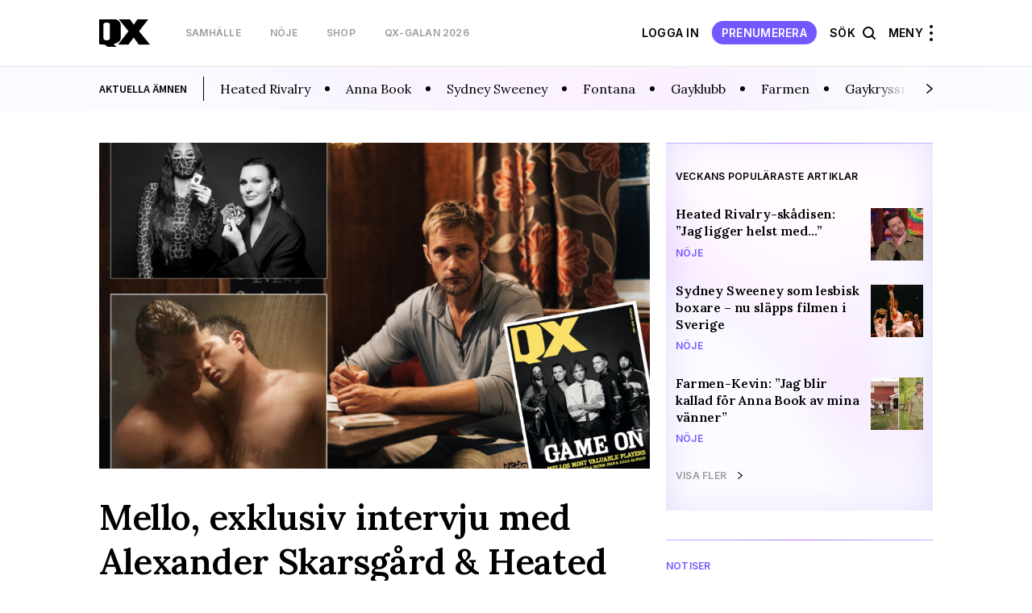

--- FILE ---
content_type: text/html; charset=UTF-8
request_url: https://map.qx.se/?city=17&language=UK
body_size: 30069
content:
 
<!DOCTYPE html>
<html lang="sv-SE">
<head>
    <meta charset="utf-8">
    <meta name="viewport" content="width=device-width, initial-scale=1, maximum-scale=1">
    <meta https-equiv="Content-Security-Policy" content="default-src *;" />

     <script data-name="maxapi" data-domain="qx.se" data-version="3.2.520" data-cfasync="false">!function(e){"use strict";"undefined"!=typeof globalThis?globalThis:"undefined"!=typeof window?window:"undefined"!=typeof global?global:"undefined"!=typeof self&&self;var n,t,i,r=(n=function(e,n){e.exports=function(){var e=function(){},n={},t={},i={};function r(e,n){e=e.push?e:[e];var r,o,s,c=[],a=e.length,f=a;for(r=function(e,t){t.length&&c.push(e),--f||n(c)};a--;)o=e[a],(s=t[o])?r(o,s):(i[o]=i[o]||[]).push(r)}function o(e,n){if(e){var r=i[e];if(t[e]=n,r)for(;r.length;)r[0](e,n),r.splice(0,1)}}function s(n,t){n.call&&(n={success:n}),t.length?(n.error||e)(t):(n.success||e)(n)}function c(n,t,i,r){var o,s,a=document,f=i.async,u=(i.numRetries||0)+1,d=i.before||e,l=n.replace(/[\?|#].*$/,""),p=n.replace(/^(css|img)!/,"");r=r||0,/(^css!|\.css$)/.test(l)?((s=a.createElement("link")).rel="stylesheet",s.href=p,(o="hideFocus"in s)&&s.relList&&(o=0,s.rel="preload",s.as="style")):/(^img!|\.(png|gif|jpg|svg|webp)$)/.test(l)?(s=a.createElement("img")).src=p:((s=a.createElement("script")).src=n,s.async=void 0===f||f),s.onload=s.onerror=s.onbeforeload=function(e){var a=e.type[0];if(o)try{s.sheet.cssText.length||(a="e")}catch(e){18!=e.code&&(a="e")}if("e"==a){if((r+=1)<u)return c(n,t,i,r)}else if("preload"==s.rel&&"style"==s.as)return s.rel="stylesheet";t(n,a,e.defaultPrevented)},!1!==d(n,s)&&a.head.appendChild(s)}function a(e,n,t){var i,r,o=(e=e.push?e:[e]).length,s=o,a=[];for(i=function(e,t,i){if("e"==t&&a.push(e),"b"==t){if(!i)return;a.push(e)}--o||n(a)},r=0;r<s;r++)c(e[r],i,t)}function f(e,t,i){var r,c;if(t&&t.trim&&(r=t),c=(r?i:t)||{},r){if(r in n)throw"LoadJS";n[r]=!0}function f(n,t){a(e,(function(e){s(c,e),n&&s({success:n,error:t},e),o(r,e)}),c)}if(c.returnPromise)return new Promise(f);f()}return f.ready=function(e,n){return r(e,(function(e){s(n,e)})),f},f.done=function(e){o(e,[])},f.reset=function(){n={},t={},i={}},f.isDefined=function(e){return e in n},f}()},n(t={exports:{}},t.exports),t.exports),o=document.currentScript.dataset.domain,s=window.btoa(o).substring(0,5)+"."+o,c=function(){var e=new CustomEvent("contentBlocked",{});window.dispatchEvent(e);try{var n=JSON.stringify({b:!0}),t=new Blob([n],{type:"application/json"});navigator.sendBeacon("https://"+s+"/profile",t)}catch(e){}};if("undefined"!=typeof URLSearchParams){var a=new URLSearchParams(window.location.search);a.has("max_suffix")&&(i=a.get("max_suffix"))}r(["https://maxetise.net/prebid."+[o,i].filter((function(e){return e})).join(".")+".js"],"prebid",{numRetries:1,error:function(){c()}}),r(["https://securepubads.g.doubleclick.net/tag/js/gpt.js"],"gpt",{numRetries:1,error:function(){c()}});var f=window&&window.maxapi&&window.maxapi.cmd?window.maxapi.cmd:[];e.cmd=f,Object.defineProperty(e,"__esModule",{value:!0})}(this.maxapi=this.maxapi||{});</script>

<script id="Cookiebot" src="https://consent.cookiebot.com/uc.js" data-cbid="458b59eb-55f7-4a19-9f97-0c920c64c33f" 
  data-framework="TCFv2.2" data-blockingmode="auto" type="text/javascript"></script>
<script>
  window ['gtag_enable_tcf_support'] = true;
</script>
<!-- GTM start -->
<script>
  (function(w,d,s,l,i){w[l]=w[l]||[];w[l].push({'gtm.start':
  new Date().getTime(),event:'gtm.js'});var f=d.getElementsByTagName(s)[0],
  j=d.createElement(s),dl=l!='dataLayer'?'&l='+l:'';j.async=true;j.src=
  'https://www.googletagmanager.com/gtm.js?id='+i+dl;f.parentNode.insertBefore(j,f);
  })(window,document,'script','dataLayer', 'GTM-T3JWL29');
</script>
<!-- GTM end -->

<!-- Domains start -->
<script>
  window.domains = {"qx":"www.qx.se","gaymap":"-map.qx.se","qruiser":"www.qruiser.com"};
</script>
<!-- Domains end -->
    <title>QX &#8211; Sveriges regnbågsmedia</title>
<meta name='robots' content='max-image-preview:large' />
	<style>img:is([sizes="auto" i], [sizes^="auto," i]) { contain-intrinsic-size: 3000px 1500px }</style>
	<link rel='stylesheet' id='wp-block-library-css' href='https://www.qx.se/wp-includes/css/dist/block-library/style.min.css?ver=6.8.3' type='text/css' media='all' />
<style id='classic-theme-styles-inline-css' type='text/css'>
/*! This file is auto-generated */
.wp-block-button__link{color:#fff;background-color:#32373c;border-radius:9999px;box-shadow:none;text-decoration:none;padding:calc(.667em + 2px) calc(1.333em + 2px);font-size:1.125em}.wp-block-file__button{background:#32373c;color:#fff;text-decoration:none}
</style>
<style id='global-styles-inline-css' type='text/css'>
:root{--wp--preset--aspect-ratio--square: 1;--wp--preset--aspect-ratio--4-3: 4/3;--wp--preset--aspect-ratio--3-4: 3/4;--wp--preset--aspect-ratio--3-2: 3/2;--wp--preset--aspect-ratio--2-3: 2/3;--wp--preset--aspect-ratio--16-9: 16/9;--wp--preset--aspect-ratio--9-16: 9/16;--wp--preset--color--black: #000000;--wp--preset--color--cyan-bluish-gray: #abb8c3;--wp--preset--color--white: #ffffff;--wp--preset--color--pale-pink: #f78da7;--wp--preset--color--vivid-red: #cf2e2e;--wp--preset--color--luminous-vivid-orange: #ff6900;--wp--preset--color--luminous-vivid-amber: #fcb900;--wp--preset--color--light-green-cyan: #7bdcb5;--wp--preset--color--vivid-green-cyan: #00d084;--wp--preset--color--pale-cyan-blue: #8ed1fc;--wp--preset--color--vivid-cyan-blue: #0693e3;--wp--preset--color--vivid-purple: #9b51e0;--wp--preset--gradient--vivid-cyan-blue-to-vivid-purple: linear-gradient(135deg,rgba(6,147,227,1) 0%,rgb(155,81,224) 100%);--wp--preset--gradient--light-green-cyan-to-vivid-green-cyan: linear-gradient(135deg,rgb(122,220,180) 0%,rgb(0,208,130) 100%);--wp--preset--gradient--luminous-vivid-amber-to-luminous-vivid-orange: linear-gradient(135deg,rgba(252,185,0,1) 0%,rgba(255,105,0,1) 100%);--wp--preset--gradient--luminous-vivid-orange-to-vivid-red: linear-gradient(135deg,rgba(255,105,0,1) 0%,rgb(207,46,46) 100%);--wp--preset--gradient--very-light-gray-to-cyan-bluish-gray: linear-gradient(135deg,rgb(238,238,238) 0%,rgb(169,184,195) 100%);--wp--preset--gradient--cool-to-warm-spectrum: linear-gradient(135deg,rgb(74,234,220) 0%,rgb(151,120,209) 20%,rgb(207,42,186) 40%,rgb(238,44,130) 60%,rgb(251,105,98) 80%,rgb(254,248,76) 100%);--wp--preset--gradient--blush-light-purple: linear-gradient(135deg,rgb(255,206,236) 0%,rgb(152,150,240) 100%);--wp--preset--gradient--blush-bordeaux: linear-gradient(135deg,rgb(254,205,165) 0%,rgb(254,45,45) 50%,rgb(107,0,62) 100%);--wp--preset--gradient--luminous-dusk: linear-gradient(135deg,rgb(255,203,112) 0%,rgb(199,81,192) 50%,rgb(65,88,208) 100%);--wp--preset--gradient--pale-ocean: linear-gradient(135deg,rgb(255,245,203) 0%,rgb(182,227,212) 50%,rgb(51,167,181) 100%);--wp--preset--gradient--electric-grass: linear-gradient(135deg,rgb(202,248,128) 0%,rgb(113,206,126) 100%);--wp--preset--gradient--midnight: linear-gradient(135deg,rgb(2,3,129) 0%,rgb(40,116,252) 100%);--wp--preset--font-size--small: 13px;--wp--preset--font-size--medium: 20px;--wp--preset--font-size--large: 36px;--wp--preset--font-size--x-large: 42px;--wp--preset--spacing--20: 0.44rem;--wp--preset--spacing--30: 0.67rem;--wp--preset--spacing--40: 1rem;--wp--preset--spacing--50: 1.5rem;--wp--preset--spacing--60: 2.25rem;--wp--preset--spacing--70: 3.38rem;--wp--preset--spacing--80: 5.06rem;--wp--preset--shadow--natural: 6px 6px 9px rgba(0, 0, 0, 0.2);--wp--preset--shadow--deep: 12px 12px 50px rgba(0, 0, 0, 0.4);--wp--preset--shadow--sharp: 6px 6px 0px rgba(0, 0, 0, 0.2);--wp--preset--shadow--outlined: 6px 6px 0px -3px rgba(255, 255, 255, 1), 6px 6px rgba(0, 0, 0, 1);--wp--preset--shadow--crisp: 6px 6px 0px rgba(0, 0, 0, 1);}:where(.is-layout-flex){gap: 0.5em;}:where(.is-layout-grid){gap: 0.5em;}body .is-layout-flex{display: flex;}.is-layout-flex{flex-wrap: wrap;align-items: center;}.is-layout-flex > :is(*, div){margin: 0;}body .is-layout-grid{display: grid;}.is-layout-grid > :is(*, div){margin: 0;}:where(.wp-block-columns.is-layout-flex){gap: 2em;}:where(.wp-block-columns.is-layout-grid){gap: 2em;}:where(.wp-block-post-template.is-layout-flex){gap: 1.25em;}:where(.wp-block-post-template.is-layout-grid){gap: 1.25em;}.has-black-color{color: var(--wp--preset--color--black) !important;}.has-cyan-bluish-gray-color{color: var(--wp--preset--color--cyan-bluish-gray) !important;}.has-white-color{color: var(--wp--preset--color--white) !important;}.has-pale-pink-color{color: var(--wp--preset--color--pale-pink) !important;}.has-vivid-red-color{color: var(--wp--preset--color--vivid-red) !important;}.has-luminous-vivid-orange-color{color: var(--wp--preset--color--luminous-vivid-orange) !important;}.has-luminous-vivid-amber-color{color: var(--wp--preset--color--luminous-vivid-amber) !important;}.has-light-green-cyan-color{color: var(--wp--preset--color--light-green-cyan) !important;}.has-vivid-green-cyan-color{color: var(--wp--preset--color--vivid-green-cyan) !important;}.has-pale-cyan-blue-color{color: var(--wp--preset--color--pale-cyan-blue) !important;}.has-vivid-cyan-blue-color{color: var(--wp--preset--color--vivid-cyan-blue) !important;}.has-vivid-purple-color{color: var(--wp--preset--color--vivid-purple) !important;}.has-black-background-color{background-color: var(--wp--preset--color--black) !important;}.has-cyan-bluish-gray-background-color{background-color: var(--wp--preset--color--cyan-bluish-gray) !important;}.has-white-background-color{background-color: var(--wp--preset--color--white) !important;}.has-pale-pink-background-color{background-color: var(--wp--preset--color--pale-pink) !important;}.has-vivid-red-background-color{background-color: var(--wp--preset--color--vivid-red) !important;}.has-luminous-vivid-orange-background-color{background-color: var(--wp--preset--color--luminous-vivid-orange) !important;}.has-luminous-vivid-amber-background-color{background-color: var(--wp--preset--color--luminous-vivid-amber) !important;}.has-light-green-cyan-background-color{background-color: var(--wp--preset--color--light-green-cyan) !important;}.has-vivid-green-cyan-background-color{background-color: var(--wp--preset--color--vivid-green-cyan) !important;}.has-pale-cyan-blue-background-color{background-color: var(--wp--preset--color--pale-cyan-blue) !important;}.has-vivid-cyan-blue-background-color{background-color: var(--wp--preset--color--vivid-cyan-blue) !important;}.has-vivid-purple-background-color{background-color: var(--wp--preset--color--vivid-purple) !important;}.has-black-border-color{border-color: var(--wp--preset--color--black) !important;}.has-cyan-bluish-gray-border-color{border-color: var(--wp--preset--color--cyan-bluish-gray) !important;}.has-white-border-color{border-color: var(--wp--preset--color--white) !important;}.has-pale-pink-border-color{border-color: var(--wp--preset--color--pale-pink) !important;}.has-vivid-red-border-color{border-color: var(--wp--preset--color--vivid-red) !important;}.has-luminous-vivid-orange-border-color{border-color: var(--wp--preset--color--luminous-vivid-orange) !important;}.has-luminous-vivid-amber-border-color{border-color: var(--wp--preset--color--luminous-vivid-amber) !important;}.has-light-green-cyan-border-color{border-color: var(--wp--preset--color--light-green-cyan) !important;}.has-vivid-green-cyan-border-color{border-color: var(--wp--preset--color--vivid-green-cyan) !important;}.has-pale-cyan-blue-border-color{border-color: var(--wp--preset--color--pale-cyan-blue) !important;}.has-vivid-cyan-blue-border-color{border-color: var(--wp--preset--color--vivid-cyan-blue) !important;}.has-vivid-purple-border-color{border-color: var(--wp--preset--color--vivid-purple) !important;}.has-vivid-cyan-blue-to-vivid-purple-gradient-background{background: var(--wp--preset--gradient--vivid-cyan-blue-to-vivid-purple) !important;}.has-light-green-cyan-to-vivid-green-cyan-gradient-background{background: var(--wp--preset--gradient--light-green-cyan-to-vivid-green-cyan) !important;}.has-luminous-vivid-amber-to-luminous-vivid-orange-gradient-background{background: var(--wp--preset--gradient--luminous-vivid-amber-to-luminous-vivid-orange) !important;}.has-luminous-vivid-orange-to-vivid-red-gradient-background{background: var(--wp--preset--gradient--luminous-vivid-orange-to-vivid-red) !important;}.has-very-light-gray-to-cyan-bluish-gray-gradient-background{background: var(--wp--preset--gradient--very-light-gray-to-cyan-bluish-gray) !important;}.has-cool-to-warm-spectrum-gradient-background{background: var(--wp--preset--gradient--cool-to-warm-spectrum) !important;}.has-blush-light-purple-gradient-background{background: var(--wp--preset--gradient--blush-light-purple) !important;}.has-blush-bordeaux-gradient-background{background: var(--wp--preset--gradient--blush-bordeaux) !important;}.has-luminous-dusk-gradient-background{background: var(--wp--preset--gradient--luminous-dusk) !important;}.has-pale-ocean-gradient-background{background: var(--wp--preset--gradient--pale-ocean) !important;}.has-electric-grass-gradient-background{background: var(--wp--preset--gradient--electric-grass) !important;}.has-midnight-gradient-background{background: var(--wp--preset--gradient--midnight) !important;}.has-small-font-size{font-size: var(--wp--preset--font-size--small) !important;}.has-medium-font-size{font-size: var(--wp--preset--font-size--medium) !important;}.has-large-font-size{font-size: var(--wp--preset--font-size--large) !important;}.has-x-large-font-size{font-size: var(--wp--preset--font-size--x-large) !important;}
:where(.wp-block-post-template.is-layout-flex){gap: 1.25em;}:where(.wp-block-post-template.is-layout-grid){gap: 1.25em;}
:where(.wp-block-columns.is-layout-flex){gap: 2em;}:where(.wp-block-columns.is-layout-grid){gap: 2em;}
:root :where(.wp-block-pullquote){font-size: 1.5em;line-height: 1.6;}
</style>
<link rel='stylesheet' id='issuem-leaky-paywall-css' href='https://www.qx.se/wp-content/plugins/leaky-paywall//css/issuem-leaky-paywall.css?ver=4.21.6' type='text/css' media='all' />
<link rel='stylesheet' id='leaky-paywall-trials-css' href='https://www.qx.se/wp-content/plugins/leaky-paywall-trials//css/style.css?ver=1.9.3' type='text/css' media='all' />
<link rel='stylesheet' id='leaky-paywall-stylist-css' href='https://www.qx.se/wp-content/plugins/leaky-paywall-stylist/css/leaky-paywall-stylist.css?ver=2.1.1' type='text/css' media='all' />
<link rel='stylesheet' id='leaky-paywall-coupons-css-css' href='https://www.qx.se/wp-content/plugins/leaky-paywall-coupons//css/leaky-paywall-coupons.css?ver=2.3.2' type='text/css' media='all' />
<link rel='stylesheet' id='semantic-css-css' href='https://www.qx.se/wp-content/themes/qx-wp-theme/assets/semantic.min.css?ver=6.8.3' type='text/css' media='all' />
<link rel='stylesheet' id='slick-css-css' href='https://www.qx.se/wp-content/themes/qx-wp-theme/assets/slick.css?ver=f38b2db10e01b1572732a3191d538707' type='text/css' media='all' />
<link rel='stylesheet' id='theme-main-css' href='https://www.qx.se/wp-content/themes/qx-wp-theme/assets/main.css?ver=e8ab8f25a84bb7ef82723e2721fd506c' type='text/css' media='all' />
<script type="text/javascript" src="https://www.qx.se/wp-includes/js/jquery/jquery.min.js?ver=3.7.1" id="jquery-core-js"></script>
<script type="text/javascript" src="https://www.qx.se/wp-includes/js/jquery/jquery-migrate.min.js?ver=3.4.1" id="jquery-migrate-js"></script>
<script type="text/javascript" id="theme-main-js-extra">
/* <![CDATA[ */
var Local = {"Close":"St\u00e4ng","missing":"saknas","Total votes: ":"Antal r\u00f6ster: "};
/* ]]> */
</script>
<script type="text/javascript" src="https://www.qx.se/wp-content/themes/qx-wp-theme/assets/main.js?ver=7bfd7158fbf84d13948190c5b818fc0a" id="theme-main-js"></script>
<script type="text/javascript" src="https://www.qx.se/wp-content/themes/qx-wp-theme/assets/semantic.min.js?ver=87d203d876e5da1e1870934fa3a48140" id="semantic-ui-js"></script>
<link rel="canonical" href="https://www.qx.se" />
<link rel="preload" href="/wp-includes/js/jquery/jquery.min.js?ver=3.7.1" as="script"><link rel="preload" href="/wp-includes/js/jquery/jquery-migrate.min.js?ver=3.4.1" as="script"><link rel="preload" href="/wp-content/themes/qx-wp-theme/assets/main.js?ver=7bfd7158fbf84d13948190c5b818fc0a" as="script"><link rel="preload" href="/wp-content/themes/qx-wp-theme/assets/semantic.min.js?ver=87d203d876e5da1e1870934fa3a48140" as="script"><link rel="preload" href="/wp-includes/css/dist/block-library/style.min.css?ver=6.8.3" as="style"><link rel="preload" href="/wp-content/plugins/leaky-paywall//css/issuem-leaky-paywall.css?ver=4.21.6" as="style"><link rel="preload" href="/wp-content/plugins/leaky-paywall-trials//css/style.css?ver=1.9.3" as="style"><link rel="preload" href="/wp-content/plugins/leaky-paywall-stylist/css/leaky-paywall-stylist.css?ver=2.1.1" as="style"><link rel="preload" href="/wp-content/plugins/leaky-paywall-coupons//css/leaky-paywall-coupons.css?ver=2.3.2" as="style"><link rel="preload" href="/wp-content/themes/qx-wp-theme/assets/semantic.min.css?ver=6.8.3" as="style"><link rel="preload" href="/wp-content/themes/qx-wp-theme/assets/slick.css?ver=f38b2db10e01b1572732a3191d538707" as="style"><link rel="preload" href="/wp-content/themes/qx-wp-theme/assets/main.css?ver=e8ab8f25a84bb7ef82723e2721fd506c" as="style">
    <link rel="apple-touch-icon" sizes="180x180" href="/apple-touch-icon.png">
    <link rel="icon" type="image/png" href="/favicon-32x32.png" sizes="32x32">
    <link rel="icon" type="image/png" href="/favicon-16x16.png" sizes="16x16">

    
<meta name="description" content="Sveriges största sajt för regnbågssamhället med HBTQ-nyheter, underhållning, internationell QueerMap och en shop med ett brett urval av regnbågsprodukter." />
<meta property="og:description" content="Sveriges största sajt för regnbågssamhället med HBTQ-nyheter, underhållning, internationell QueerMap och en shop med ett brett urval av regnbågsprodukter." />
<meta property="og:site_name" content="QX.se" />
<meta property="og:title" content="QX.se" />
<meta property="og:type" content="website" />
<meta property="og:url" content="https://www.qx.se" />

    <meta property="og:image" content="https://uploads-media.qx.se/2021/06/001_qxjuli2021-803x1024.jpg?1625073102" />

<meta name="verify-v1" content="T6k/PkyHH+Hb6gZiAY0eHYBKO16Z1+1cFDR8JxRuEQs="/>


</head>
<body class="home blog wp-theme-qx-wp-theme">
    
    
<!-- GTM (noscript) start -->
<noscript><iframe src="https://www.googletagmanager.com/ns.html?id=GTM-T3JWL29" height="0" width="0" style="display:none;visibility:hidden"></iframe></noscript>
<!-- GTM (noscript) end -->
    <div class="site-header__takeover">
    <div class="maxetise" data-placement='[{ "mq":"screen and (max-width: 900px)", "placement": "mobile0"}, { "mq":"screen", "placement": "desktop0"}]' data-keywords='[]'></div>
</div>    <div class="after-fold">
        <div class="collapsable-menu-container">
    <div class="collapsable-menu-inner">
        <div class="collapsable-menu-navigation">
            <div class="header-stod-spacer sv_SE"></div>
            <div class="collapsable-menu-navigation-inner">
                <div class="header-logo-container">
                    <a rel="home" href="https://www.qx.se" class="site-logo">
                        <img src="https://www.qx.se/wp-content/themes/qx-wp-theme/assets/images/logo.svg" width="63" height="30">
                    </a>
                    <div class="search-holder">
                        <form action="https://www.qx.se/sok/">
                            <input type="text" name="q" placeholder="Sök här...">
                            <button class="search-button"></button>
                        </form>
                    </div> 
                    <?php?>
                                                                        <a href="https://www.qx.se/prenumerera/" class="mobile-pill-link">Prenumerera</a>
                                                                <div class="close-navi-overlay"></div>
                </div>
                <div class="search-mobile-container">
                    <div class="search-holder"></div>
                </div>
                <div class="forslag-search-section">
                                <div class="search-suggestion-container">
                <div class="search-suggestion-container-inner">
                    <div class="suggested-search-options sub-label">FÖRSLAG</div>
                    <a href="/sok/?q=Ungern#gsc.tab=0&gsc.q=Ungern&gsc.page=1"> <div class="suggested-search-options">Ungern</div></a><a href="/sok/?q=Film#gsc.tab=0&gsc.q=Film&gsc.page=1"> <div class="suggested-search-options">Film</div></a><a href="/sok/?q=Pride 2025#gsc.tab=0&gsc.q=Pride 2025&gsc.page=1"> <div class="suggested-search-options">Pride 2025</div></a><a href="/sok/?q=Ukraina#gsc.tab=0&gsc.q=Ukraina&gsc.page=1"> <div class="suggested-search-options">Ukraina</div></a><a href="/sok/?q=Jonas Gardell#gsc.tab=0&gsc.q=Jonas Gardell&gsc.page=1"> <div class="suggested-search-options">Jonas Gardell</div></a><a href="/sok/?q=Eu#gsc.tab=0&gsc.q=Eu&gsc.page=1"> <div class="suggested-search-options">Eu</div></a><a href="/sok/?q=Ickebinär#gsc.tab=0&gsc.q=Ickebinär&gsc.page=1"> <div class="suggested-search-options">Ickebinär</div></a><a href="/sok/?q=Regnbågsfonden#gsc.tab=0&gsc.q=Regnbågsfonden&gsc.page=1"> <div class="suggested-search-options">Regnbågsfonden</div></a><a href="/sok/?q=drag#gsc.tab=0&gsc.q=drag&gsc.page=1"> <div class="suggested-search-options">drag</div></a><a href="/sok/?q=Italien#gsc.tab=0&gsc.q=Italien&gsc.page=1"> <div class="suggested-search-options">Italien</div></a>                </div>
            </div>
                        </div>

                <!-- login -->
                                                            <div class="login-info-menu-wrapper mobile">
                            <div class="login-personal-info columned">
                                <div class="login-personal-info-header">Få ut mer av QX</div>
                            </div>
                            <div class="login-info-links all-pills">
                                <a href="https://www.qx.se/logga-in/" class="pill-link-menu padded">logga in</a>
                            </div>

                        </div>

                                                    <div class="collapsable-menu-nav">
                                                                        <div class="collap-main-menu-item hasChild">
                                <a href="https://www.qx.se/samhalle/"  style="order:1;"><div class="collap-main-menu-item-label ">Samhälle</div></a>
                                                                                                            <a href="https://www.qx.se/samhalle/pride/"  style="order:2;"><div class="collap-secondary-menu-item">Pride</div></a>
                                                                            <a href="https://www.qx.se/samhalle/sverige/"  style="order:3;"><div class="collap-secondary-menu-item">Sverige</div></a>
                                                                            <a href="https://www.qx.se/samhalle/varlden/"  style="order:4;"><div class="collap-secondary-menu-item">Världen</div></a>
                                                                            <a href="https://www.qx.se/samhalle/opinion/"  style="order:5;"><div class="collap-secondary-menu-item">Opinion</div></a>
                                                                                                </div>
                                                    <div class="collap-main-menu-item hasChild">
                                <a href="https://www.qx.se/noje/"  style="order:6;"><div class="collap-main-menu-item-label ">Nöje</div></a>
                                                                                                            <a href="https://www.qx.se/noje/recensioner/"  style="order:7;"><div class="collap-secondary-menu-item">Recensioner</div></a>
                                                                            <a href="https://www.qx.se/noje/kultur/"  style="order:8;"><div class="collap-secondary-menu-item">Kultur</div></a>
                                                                            <a href="https://www.qx.se/noje/filmtvmusik/"  style="order:9;"><div class="collap-secondary-menu-item">Film/Tv/Musik</div></a>
                                                                            <a href="https://www.qx.se/noje/qx-galan/"  style="order:10;"><div class="collap-secondary-menu-item">QX-galan 2026</div></a>
                                                                            <a href="https://www.qx.se/noje/melodifestivalesc/"  style="order:11;"><div class="collap-secondary-menu-item">Melodifestival/ESC</div></a>
                                                                            <a href="https://www.qx.se/noje/vimmel/"  style="order:12;"><div class="collap-secondary-menu-item">Vimmel</div></a>
                                                                                                </div>
                                                    <div class="collap-main-menu-item hasChild">
                                <a href="https://www.qx.se/livsstil/"  style="order:13;"><div class="collap-main-menu-item-label ">Livsstil</div></a>
                                                                                                            <a href="https://www.qx.se/livsstil/fitness-halsa/"  style="order:14;"><div class="collap-secondary-menu-item">Fitness &amp; hälsa</div></a>
                                                                            <a href="https://www.qx.se/livsstil/livet/"  style="order:15;"><div class="collap-secondary-menu-item">Livet</div></a>
                                                                            <a href="https://www.qx.se/livsstil/mat-dryck/"  style="order:16;"><div class="collap-secondary-menu-item">Mat &amp; dryck</div></a>
                                                                            <a href="https://www.qx.se/livsstil/sex-relation/"  style="order:17;"><div class="collap-secondary-menu-item">Sex &amp; relation</div></a>
                                                                            <a href="https://www.qx.se/livsstil/sport/"  style="order:18;"><div class="collap-secondary-menu-item">Sport</div></a>
                                                                            <a href="https://www.qx.se/resa/"  style="order:19;"><div class="collap-secondary-menu-item">Resa</div></a>
                                                                                                </div>
                                                                <div class="collap-main-menu-item gray-me collap-main-menu-item--others">
                    <a href="/cdn-cgi/l/email-protection#77031e070437060f590412" target="_blank"><div class="collap-main-menu-item-label ">Tipsa QX</div></a>
                                                                        <a href="https://annonsera.qx.se/se/"><div class="collap-secondary-menu-item">Annonsera</div></a>
                                                    <a href="https://www.qx.se/info/"><div class="collap-secondary-menu-item">Om oss</div></a>
                                                    <a href="https://www.qx.se/tidningen/"><div class="collap-secondary-menu-item">Tidningsarkiv</div></a>
                                                    <a href="https://www.qx.se/tidningen-qx-distributionsstallen/"><div class="collap-secondary-menu-item">Här finns tidningen</div></a>
                                                    <a href="https://www.qx.se/integritetspolicy/"><div class="collap-secondary-menu-item">Integritetspolicy</div></a>
                                                    <a href="https://www.qx.se/prenumerera/"><div class="collap-secondary-menu-item">Prenumerera</div></a>
                                                                </div>
                </div>
            </div>
        </div>
                <div class="collapsable-menu-footer">
            <nav class="menu-footer-nav" role="navigation">
                <h2 class = "menu-footer-nav-title">Mer av QX:</h2>
                <ul class="collapsable-menu-footer-inner">
                                            <li class="menu-item cm-footer-link queermap-menu ">
                            <a href="https://www.qx.se/pride-calendar" target="_blank">
                                Pride Kalendar                            </a>
                        </li>
                                            <li class="menu-item cm-footer-link shop-menu ">
                            <a href="https://shop.qx.se/" target="_blank">
                                QX Shop                            </a>
                        </li>
                                            <li class="menu-item cm-footer-link qruiser-menu ">
                            <a href="https://qruiser.com/" target="_blank">
                                Qruiser                            </a>
                        </li>
                                    </ul>
            </nav>
        </div>
            </div>
</div>        
<header class="site-header" role="banner">
    <div class="header-stod-spacer sv_SE"></div>
<a href="https://shop.qx.se/sv/articles/39/prenumerationer"><div class="header-stod-section sv_SE">
    <div class="header-stod-section-inner">Följ QX-Sveriges Regnbågsmedia </div>
</div></a>
    <div class="inner-header-container">
        <div class="header-logo-container">
            <div class="header-wrappers header-wrapper-left">
                <!-- Site Logo -->
                <a rel="home" href="https://www.qx.se" class="site-logo">
                    <img src="https://www.qx.se/wp-content/themes/qx-wp-theme/assets/images/logo.svg" width="63" height="30">
                </a>

                <!-- Header Menu Items -->
                <div class="header-navigation-container header-nav-left ">
    <nav class="main-nav" role="navigation">
        <ul class="nav-menu main-nav-menu">
                                                <li class=" menu-item menu-item-type-taxonomy menu-item-object-category">
                        <a class="menu-item-link" href="https://www.qx.se/samhalle/">
                            Samhälle                        </a>
                    </li>
                                    <li class=" menu-item menu-item-type-taxonomy menu-item-object-category">
                        <a class="menu-item-link" href="https://www.qx.se/noje/">
                            Nöje                        </a>
                    </li>
                                    <li class=" menu-item menu-item-type-custom menu-item-object-custom">
                        <a class="menu-item-link" href="https://shop.qx.se">
                            Shop                        </a>
                    </li>
                                    <li class=" menu-item menu-item-type-taxonomy menu-item-object-category">
                        <a class="menu-item-link" href="https://www.qx.se/noje/qx-galan/">
                            QX-galan 2026                        </a>
                    </li>
                                    </ul>
    </nav>
</div>
            </div>

            <div class="header-wrappers header-wrapper-right ">
                                        <a href="https://www.qx.se/min-sida/" class="mina-sida-link">
                            <span>Min sida</span>
                            <div class="pill-link">
                                <svg xmlns="http://www.w3.org/2000/svg" width="20" height="20" viewBox="0 0 20 20" fill="none">
                                    <path d="M3.51562 15.755C5.01129 13.7755 7.36057 12.5 10.0023 12.5C12.644 12.5 14.9933 13.7755 16.489 15.755M13.7523 6.25C13.7523 8.32107 12.0734 10 10.0023 10C7.93123 10 6.2523 8.32107 6.2523 6.25C6.2523 4.17893 7.93123 2.5 10.0023 2.5C12.0734 2.5 13.7523 4.17893 13.7523 6.25Z" stroke="white" stroke-width="1.33" stroke-linecap="round" stroke-linejoin="round"/>
                                </svg>
                            </div>
                        </a>
                        <a href="https://www.qx.se/logga-in/" class="menu-item-link logga-in-link">Logga In</a>
                        <a href="https://www.qx.se/prenumerera/" class="tips-option-menu">Prenumerera</a>
                                <div class="search-option-menu">
                Sök                    <div class="search-icon"></div>
                </div>
                <!-- Hamburger Menu -->
                <div class="menu-container">
                    Meny                    <div class="hamburger-menu-container">
                        <div class="hamburger-dots top"></div>
                        <div class="hamburger-dots mid"></div>
                        <div class="hamburger-dots bot"></div>
                    </div>
                </div>
            </div>
        </div>
        
        
    </div>
</header>
        <div class="fade-in-overlay"></div>
<div class="header-qruiser-container">
    <div class="header-qruiser-wrapper">
        <div class="close-qruiser-overlay"></div>
        <div class="qruiser-img-banner"></div>
        <form class="qruiser-login" action="https://www.qruiser.com/" data-mobile-action="https://mobile.qruiser.com" method="POST">
            <input type="hidden" name="loggade_in_via" value="QX" />
            <input type="hidden" name="submitform" value="loginform" />
            <input type="hidden" name="logintoken" value="XP8oeWdF2ODQ" />

            <a class="qruiser-login-logo" href="https://www.qruiser.com">
                <img src="https://www.qx.se/wp-content/themes/qx-wp-theme/assets/images/qruiser-logo.svg" alt="Qruiser logo">
            </a>
            <div class="qruiser-log-desc">Qruiser är Nordens största community för homo-, bisexuella, transpersoner eller queer-personer och våra vänner.</div>

            <div class="qruiser-login-input">
                <input type="text" name="loginname" tabindex="1" placeholder="Användare" >
                <input type="password" name="loginpassword" autocomplete="off" tabindex="2" placeholder="Lösenord">
            
            </div>
            <div class="qruiser-login-links">
                <span class="qruiser-login-submit">
                    <input type="submit" class="btn" name="inloggning" value="Logga in" tabindex="3" />
                </span>

                <div class="qruiser-login-members">
                    <a class="qruiser-login-members-cta" href="https://www.qruiser.com" target="_blank" data-mobile-href="https://mobile.qruiser.com">Bli medlem gratis!</a>
                </div>
            </div>
        </form>
    </div>
</div>                
<div class="site-ticker sv_SE">
    <div class="container slick-ticker-container">
        <div class="ticker-label"><strong>Aktuella ämnen</strong></div>
        <div class="ticker-wrapper-inner">
            <div class="ticker slick-ticker">
                <div class="ticker-label mobile"><strong>Aktuella ämnen</strong></div>
                                                      
                        <div><a href="https://www.qx.se/tag/heated-rivalry/">Heated Rivalry</a></div>
                                      
                        <div><a href="https://www.qx.se/tag/anna-book/">Anna Book</a></div>
                                      
                        <div><a href="https://www.qx.se/tag/sydney-sweeney/">Sydney Sweeney</a></div>
                                      
                        <div><a href="https://www.qx.se/tag/fontana/">Fontana</a></div>
                                      
                        <div><a href="https://www.qx.se/tag/gayklubb/">Gayklubb</a></div>
                                      
                        <div><a href="https://www.qx.se/tag/farmen/">Farmen</a></div>
                                      
                        <div><a href="https://www.qx.se/tag/gaykryssningen/">Gaykryssningen</a></div>
                                      
                        <div><a href="https://www.qx.se/tag/boxning/">Boxning</a></div>
                                      
                        <div><a href="https://www.qx.se/tag/rainbow-voyage/">Rainbow Voyage</a></div>
                                      
                        <div><a href="https://www.qx.se/tag/film/">Film</a></div>
                                      
                        <div><a href="https://www.qx.se/tag/vanessa-salloumova/">Vanessa Salloumova</a></div>
                                      
                        <div><a href="https://www.qx.se/tag/kevin-lehnberg/">Kevin Lehnberg</a></div>
                                      
                        <div><a href="https://www.qx.se/tag/alands-hav/">Ålands hav</a></div>
                                      
                        <div><a href="https://www.qx.se/tag/the-blue-oyster-bar/">The Blue Oyster Bar</a></div>
                                      
                        <div><a href="https://www.qx.se/tag/navid-kabiri/">Navid Kabiri</a></div>
                                      
                        <div><a href="https://www.qx.se/tag/valentina/">Valentina</a></div>
                                                    <div class="arrow-tick-spacers"></div>
            </div>
        </div>
        <div class="arrow-ticker">
            <div class="arrow-ticker-arrow"></div>
        </div>
    </div>
</div>
        <div class="top-advert-wrapper">
            
        <div class="maxetise-ad-wrapper"><div class="maxetise" data-placement='[{ "mq":"screen and (max-width: 900px)", "placement": "mobile1"}, { "mq":"screen", "placement": "desktop1"}]' data-keywords='[]'></div>
</div>        </div>
        
<div id="main" class="wrapper">
    <div id="content" class="container homepage-contianer">
        
        <div class="content-folding-layout"><div class="content-folding-left gmc-1">                                <div class="content-box left   " data-rel="" data-back="gmc-1" style="order:1;">
                                    
<a href="https://www.qx.se/tidningen-qx/15377462/mello-exklusiv-intervju-med-alexander-skarsgard-heated-rivalry-qx-februari-ute-nu/"  class="img-href"><div class="latest-news-item post-pr-15377462">
    <!-- Feature Image -->
    
    <div class="latest-news-image"> 
                        <img class="latest-news-img-src" src="https://uploads-media.qx.se/2026/01/hrRltzsE-skrmavbild2026-01-28kl120700-768x533.png?1769602207" srcset="https://uploads-media.qx.se/2026/01/hrRltzsE-skrmavbild2026-01-28kl120700-300x208.png?1769602207 300w, https://uploads-media.qx.se/2026/01/hrRltzsE-skrmavbild2026-01-28kl120700-768x533.png?1769602207 768w, https://uploads-media.qx.se/2026/01/hrRltzsE-skrmavbild2026-01-28kl120700-826x570.png?1769602207 826w, https://uploads-media.qx.se/2026/01/hrRltzsE-skrmavbild2026-01-28kl120700-230x160.png?1769602207 230w, https://uploads-media.qx.se/2026/01/hrRltzsE-skrmavbild2026-01-28kl120700.png?1769602207 848w" sizes="(max-width: 1080px) 768px, 100%">
    </div>

    <div class="latest-news-info">
        <!-- Post Title -->
        <h2 class="latest-news-title">Mello, exklusiv intervju med Alexander Skarsgård &#038; Heated Rivalry &#8211; QX februari ute nu!</h2>

        <!-- News -->
        <div class="latest-news-excerpt">
            <!-- Category -->
                            <div class="latest-news-cat">
                                        Tidningen QX • 
                </div>
                        Idag kommer QX Februari, som traditionsenligt pryds av årets Mellofavoriter. Så även i år. Inne i tidningen bjuder vi på en exklusiv intervju med Alexander Skarsgård som snart ä&#8230;        </div>
    </div>
</div> </a>


                                </div>
                                                            <div class="content-box left   pre-teaser-big-main" data-rel="" data-back="gmc-1" style="order:2;">
                                    
<a href="https://www.qx.se/samhalle/varlden/15377490/budapests-borgmastare-atalas-efter-prideparaden/" ><div class="teaser-row gradient-border post-pr-15377490 post">
            <span class="teaser-background-container" >
            
                    <div class="teaser-background shadowed ">
                                <img class="latest-news-img-src" src="https://uploads-media.qx.se/2026/01/V81FDOTy-sdlj2yim7re9ic-nh1-300x200.jpg?1769614314" srcset="https://uploads-media.qx.se/2026/01/V81FDOTy-sdlj2yim7re9ic-nh1-300x200.jpg?1769614314 300w, https://uploads-media.qx.se/2026/01/V81FDOTy-sdlj2yim7re9ic-nh1-1024x683.jpg?1769614314 1024w, https://uploads-media.qx.se/2026/01/V81FDOTy-sdlj2yim7re9ic-nh1-768x512.jpg?1769614314 768w, https://uploads-media.qx.se/2026/01/V81FDOTy-sdlj2yim7re9ic-nh1-1536x1024.jpg?1769614314 1536w, https://uploads-media.qx.se/2026/01/V81FDOTy-sdlj2yim7re9ic-nh1-2048x1365.jpg?1769614314 2048w, https://uploads-media.qx.se/2026/01/V81FDOTy-sdlj2yim7re9ic-nh1-890x593.jpg?1769614314 890w" sizes="(max-width: 640px) 300px, 300px">
                                </div>
                </span>
    
    <div class="teaser-content-inner">
        <h2 class="teaser-heading">
            Budapests borgmästare åtalas efter Prideparaden        </h2>
                        <div class="teaser-content-preamble">
                    
                    <div class="teaser-info">
                        <div class="label-group">
                         <span class="label">Världen • </span>                                                </div>
                    </div>
                    Budapest borgmästare hotas nu av böter för att ha uppmanat ungrare att delta i sommarens Prideparad.                </div>
                
    </div>
</div></a>
                                </div>
                                                            <div class="content-box left   pre-teaser-main" data-rel="" data-back="gmc-1" style="order:3;">
                                    
<a href="https://www.qx.se/noje/klubb-fest/15377475/schlagertatt-pa-regnbagsfondens-gala-i-april/" ><div class="teaser-row gradient-border post-pr-15377475 post">
            <span class="teaser-background-container" >
            
                    <div class="teaser-background shadowed ">
                                <img class="latest-news-img-src" src="https://uploads-media.qx.se/2026/01/BowEOfu2-sdlope43_9eiji-nh-300x200.jpg?1769610979" srcset="https://uploads-media.qx.se/2026/01/BowEOfu2-sdlope43_9eiji-nh-300x200.jpg?1769610979 300w, https://uploads-media.qx.se/2026/01/BowEOfu2-sdlope43_9eiji-nh-1024x683.jpg?1769610979 1024w, https://uploads-media.qx.se/2026/01/BowEOfu2-sdlope43_9eiji-nh-768x512.jpg?1769610979 768w, https://uploads-media.qx.se/2026/01/BowEOfu2-sdlope43_9eiji-nh-1536x1024.jpg?1769610979 1536w, https://uploads-media.qx.se/2026/01/BowEOfu2-sdlope43_9eiji-nh-2048x1365.jpg?1769610979 2048w, https://uploads-media.qx.se/2026/01/BowEOfu2-sdlope43_9eiji-nh-890x593.jpg?1769610979 890w" sizes="(max-width: 640px) 300px, 300px">
                                </div>
                </span>
    
    <div class="teaser-content-inner">
        <h2 class="teaser-heading">
            Schlagertätt på Regnbågsfondens gala i april        </h2>
                        <div class="teaser-content-preamble">
                    
                    <div class="teaser-info">
                        <div class="label-group">
                         <span class="label">Klubb &amp; fest • </span>                                                </div>
                    </div>
                    Biljetterna till årets Regnbågsgala är släppta. En kväll som i år tar hjälp av schlagermusik för att samla in pengar den hbtqi+kämpar.                </div>
                
    </div>
</div></a>
                                </div>
                                                            <div class="content-box left   pre-teaser-main" data-rel="" data-back="gmc-1" style="order:4;">
                                    
<a href="https://www.qx.se/noje/klubb-fest/15376883/fysiska-platser-viktigare-queert-kaos-i-umea-med-club-bisous/" ><div class="teaser-row gradient-border post-pr-15376883 post">
            <span class="teaser-background-container" >
            
                    <div class="teaser-background shadowed ">
                                <img class="latest-news-img-src" src="https://uploads-media.qx.se/2026/01/skrmavbild2026-01-23kl093656-300x188.png?1769161042" srcset="https://uploads-media.qx.se/2026/01/skrmavbild2026-01-23kl093656-300x188.png?1769161042 300w, https://uploads-media.qx.se/2026/01/skrmavbild2026-01-23kl093656-1024x642.png?1769161042 1024w, https://uploads-media.qx.se/2026/01/skrmavbild2026-01-23kl093656-768x481.png?1769161042 768w, https://uploads-media.qx.se/2026/01/skrmavbild2026-01-23kl093656-1536x963.png?1769161042 1536w, https://uploads-media.qx.se/2026/01/skrmavbild2026-01-23kl093656-890x558.png?1769161042 890w, https://uploads-media.qx.se/2026/01/skrmavbild2026-01-23kl093656.png?1769161042 1966w" sizes="(max-width: 640px) 300px, 300px">
                                </div>
                </span>
    
    <div class="teaser-content-inner">
        <h2 class="teaser-heading">
            &#8221;Fysiska platser viktigare&#8221; &#8211; Queert kaos i Umeå med Club Bisous        </h2>
                        <div class="teaser-content-preamble">
                    
                    <div class="teaser-info">
                        <div class="label-group">
                         <span class="label">Klubb &amp; fest • </span>                                                </div>
                    </div>
                    På fredag, den 30 januari är det dags för Club Bisous: 404 Gender Not Found, ett kulturevenemang i Umeå som utforskar kön, AI-misslyckanden och digital censur genom drag, burles&#8230;                </div>
                
    </div>
</div></a>
                                </div>
                                                            <div class="content-box left   pre-teaser-main" data-rel="" data-back="gmc-1" style="order:5;">
                                    
<a href="https://www.qx.se/samhalle/varlden/15377400/135-gripna-i-malaysia-i-arenden-kopplade-till-hbtq/" ><div class="teaser-row gradient-border post-pr-15377400 post">
            <span class="teaser-background-container" >
            
                    <div class="teaser-background shadowed ">
                                <img class="latest-news-img-src" src="https://uploads-media.qx.se/2026/01/SE50Hj3p-sdls2aywrwiv5a-nh-300x200.jpg?1769520372" srcset="https://uploads-media.qx.se/2026/01/SE50Hj3p-sdls2aywrwiv5a-nh-300x200.jpg?1769520372 300w, https://uploads-media.qx.se/2026/01/SE50Hj3p-sdls2aywrwiv5a-nh-1024x683.jpg?1769520372 1024w, https://uploads-media.qx.se/2026/01/SE50Hj3p-sdls2aywrwiv5a-nh-768x512.jpg?1769520372 768w, https://uploads-media.qx.se/2026/01/SE50Hj3p-sdls2aywrwiv5a-nh-1536x1024.jpg?1769520372 1536w, https://uploads-media.qx.se/2026/01/SE50Hj3p-sdls2aywrwiv5a-nh-2048x1365.jpg?1769520372 2048w, https://uploads-media.qx.se/2026/01/SE50Hj3p-sdls2aywrwiv5a-nh-890x593.jpg?1769520372 890w" sizes="(max-width: 640px) 300px, 300px">
                                </div>
                </span>
    
    <div class="teaser-content-inner">
        <h2 class="teaser-heading">
            135 gripna i Malaysia i ärenden kopplade till hbtq        </h2>
                        <div class="teaser-content-preamble">
                    
                    <div class="teaser-info">
                        <div class="label-group">
                         <span class="label">Världen • </span>                                                </div>
                    </div>
                    Totalt 135 personer har gripits i Malaysia mellan 2022 och 2025 i ärenden kopplade till hbtq, enligt landets minister med ansvar för religiösa frågor, Zulkifli Hasan.                </div>
                
    </div>
</div></a>
                                </div>
                                                        <div class="content-folder-wrapper teaser-main gm-1-6" data-rel="gm-1-6" style="order:6;"></div>
                                                    <div class="content-folder-wrapper pre-mobile-fold-6 gm-1-7" data-rel="gm-1-7" style="order:7;"></div>
                                                    <div class="content-folder-wrapper pre-mobile-fold-7 gm-1-8" data-rel="gm-1-8" style="order:8;"></div>
                                                    <div class="content-folder-wrapper pre-mobile-fold-8 gm-1-9" data-rel="gm-1-9" style="order:9;"></div>
                        </div><div class="content-folding-right gmc-1">                                                <div class="content-box right to-handle gm-1-7 ny-puff " data-rel="gm-1-7" data-back="gmc-1" style="order:1;">
                                                                                                
<div class="teaser teaser--most-read">
    <h2 class="teaser--most-read-title">
        VECKANS POPULÄRASTE ARTIKLAR    </h2>

    <div class="tab-container">
                    <div class="tab-content current" id="WEEK">
                
<ol class="post-list">
                    <li class="post-list-teaser post-pr-15376842">
            <div class="post-list-teaser-inner-wrap">
                <div class="post-list-teaser-inner">
                    <div class="post-list-teaser-order" >
                                                <img decoding="async" class="latest-news-img-src" src="https://uploads-media.qx.se/2026/01/f9lhQNr9-skrmavbild2026-01-22kl094743-300x203.png?1769075840" srcset="https://uploads-media.qx.se/2026/01/f9lhQNr9-skrmavbild2026-01-22kl094743-300x203.png?1769075840 300w, https://uploads-media.qx.se/2026/01/f9lhQNr9-skrmavbild2026-01-22kl094743-1024x692.png?1769075840 1024w, https://uploads-media.qx.se/2026/01/f9lhQNr9-skrmavbild2026-01-22kl094743-768x519.png?1769075840 768w, https://uploads-media.qx.se/2026/01/f9lhQNr9-skrmavbild2026-01-22kl094743-890x602.png?1769075840 890w, https://uploads-media.qx.se/2026/01/f9lhQNr9-skrmavbild2026-01-22kl094743.png?1769075840 1117w" sizes="(max-width: 640px) 300px, 300px">
                    </div>
                    <div class="post-list-teaser-content">
                        <h3 class="post-list-teaser-heading">
                            <a href="https://www.qx.se/noje/15376842/heated-rivalry-skadisen-jag-ligger-helst-med/" data-ellipsis>
                                Heated Rivalry-skådisen: &#8221;Jag ligger helst med&#8230;&#8221;                            </a>
                        </h3>
                        <div class="post-list-teaser-label">
                            <a href="https://www.qx.se/noje/">Nöje</a>
                        </div>
                    </div>
                </div>
            </div>
        </li>
                    <li class="post-list-teaser post-pr-15376753">
            <div class="post-list-teaser-inner-wrap">
                <div class="post-list-teaser-inner">
                    <div class="post-list-teaser-order" >
                                                <img decoding="async" class="latest-news-img-src" src="https://uploads-media.qx.se/2026/01/VYc1equI-skrmavbild2026-01-20kl091446-300x199.png?1768901301" srcset="https://uploads-media.qx.se/2026/01/VYc1equI-skrmavbild2026-01-20kl091446-300x199.png?1768901301 300w, https://uploads-media.qx.se/2026/01/VYc1equI-skrmavbild2026-01-20kl091446-768x510.png?1768901301 768w, https://uploads-media.qx.se/2026/01/VYc1equI-skrmavbild2026-01-20kl091446-890x591.png?1768901301 890w, https://uploads-media.qx.se/2026/01/VYc1equI-skrmavbild2026-01-20kl091446.png?1768901301 921w" sizes="(max-width: 640px) 300px, 300px">
                    </div>
                    <div class="post-list-teaser-content">
                        <h3 class="post-list-teaser-heading">
                            <a href="https://www.qx.se/noje/15376753/sydney-sweeney-som-lesbisk-boxare-nu-slapps-filmen-i-sverige/" data-ellipsis>
                                Sydney Sweeney som lesbisk boxare &#8211; nu släpps filmen i Sverige                            </a>
                        </h3>
                        <div class="post-list-teaser-label">
                            <a href="https://www.qx.se/noje/">Nöje</a>
                        </div>
                    </div>
                </div>
            </div>
        </li>
                    <li class="post-list-teaser post-pr-15376797">
            <div class="post-list-teaser-inner-wrap">
                <div class="post-list-teaser-inner">
                    <div class="post-list-teaser-order" >
                                                <img decoding="async" class="latest-news-img-src" src="https://uploads-media.qx.se/2026/01/RKEf3PFP-skrmavbild2026-01-21kl113121-300x191.png?1768995146" srcset="https://uploads-media.qx.se/2026/01/RKEf3PFP-skrmavbild2026-01-21kl113121-300x191.png?1768995146 300w, https://uploads-media.qx.se/2026/01/RKEf3PFP-skrmavbild2026-01-21kl113121-1024x651.png?1768995146 1024w, https://uploads-media.qx.se/2026/01/RKEf3PFP-skrmavbild2026-01-21kl113121-768x488.png?1768995146 768w, https://uploads-media.qx.se/2026/01/RKEf3PFP-skrmavbild2026-01-21kl113121-890x566.png?1768995146 890w, https://uploads-media.qx.se/2026/01/RKEf3PFP-skrmavbild2026-01-21kl113121.png?1768995146 1070w" sizes="(max-width: 640px) 300px, 300px">
                    </div>
                    <div class="post-list-teaser-content">
                        <h3 class="post-list-teaser-heading">
                            <a href="https://www.qx.se/noje/15376797/farmen-kevin-jag-blir-kallad-for-anna-book-av-mina-vanner/" data-ellipsis>
                                Farmen-Kevin: &#8221;Jag blir kallad för Anna Book av mina vänner&#8221;                            </a>
                        </h3>
                        <div class="post-list-teaser-label">
                            <a href="https://www.qx.se/noje/">Nöje</a>
                        </div>
                    </div>
                </div>
            </div>
        </li>
    </ol>
            </div>
            </div>

    <div class="teaser--most-read-navigation">
        <a href="https://www.qx.se/mest-last/?filter=WEEK" class="teaser--most-read-link">Visa fler</a>
    </div>
</div>

                                                </div>
                                                                                                                                    <div class="content-box right to-handle gm-1-8 notiser " data-rel="gm-1-8" data-back="gmc-1" style="order:2;">
                                                                                                  
    <div class="live-teaser-contianer">
        <div class="live-teaser-wrapper">
            <div class="live-teaser-label">Notiser</div>
             
                    <a href="https://www.qx.se/notis/15377323/pride-tillbaks-i-kristianstad/"><div class="live-teaser-items post-pr-15377323"><span>för 2 dagar sedan</span>  Pride tillbaks i Kristianstad</div></a>
             
            <div class="teaser--most-read-navigation">
                <a href="/notiser" class="teaser--most-read-link">Visa fler</a>
            </div>
        </div>
    </div>

                                                </div>
                                                                                                                                <div class="content-box  right to-handle gm-1-6 notiser" data-rel="gm-1-6" data-back="gmc-1" style="order:3;">
                                            
                                                <div class="maxetise-ad-wrapper testers">
                                                    <div class="maxetise" data-placement='[{ "mq":"screen and (max-width: 900px)", "placement": "mobile2"}, { "mq":"screen", "placement": "desktop3"}]' data-keywords='["in-feed"]'></div>
                                                </div>
                                            </div>
                                                                                        <div class="content-box right to-handle gm-1-9 magazine-widget " data-rel="gm-1-9" data-back="gmc-1" style="order:4;">
                                                                                                    <div class="magazine-teaser">
        <div class="teaser--poll-title">QX senaste tidningen </div>
        <a class="header-magazine-link" href="https://tidning.qx.se/p/qx-magasin/2025-12-17/r/1/1/2419/2064862" target="_blank">
                        <img decoding="async" class="header-magazine" alt="Läs QX januari här" src="https://uploads-media.qx.se/2025/12/qxjanuari2026-1-802x1024.jpg?1766044036" srcset="https://uploads-media.qx.se/2025/12/qxjanuari2026-1-235x300.jpg?1766044036 235w, https://uploads-media.qx.se/2025/12/qxjanuari2026-1-802x1024.jpg?1766044036 802w, https://uploads-media.qx.se/2025/12/qxjanuari2026-1-768x981.jpg?1766044036 768w, https://uploads-media.qx.se/2025/12/qxjanuari2026-1-1203x1536.jpg?1766044036 1203w, https://uploads-media.qx.se/2025/12/qxjanuari2026-1-1604x2048.jpg?1766044036 1604w, https://uploads-media.qx.se/2025/12/qxjanuari2026-1-890x1136.jpg?1766044036 890w" sizes="(max-width: 768px) 768px, 100%" />
        </a>
        <div class="teaser--most-read-navigation">
            <a href="https://tidning.qx.se/p/qx-magasin/2025-12-17/r/1/1/2419/2064862" class="teaser--most-read-link">Läs QX januari här</a>
        </div>
    </div>

                                                </div>
                                                                                    </div></div><div class="content-folding-layout">
                        <div class="content-box full">
                            <div class="maxetise-ad-wrapper">
                                <div class="maxetise" data-placement='[{ "mq":"screen and (max-width: 900px)", "placement": "mobile2"}, { "mq":"screen", "placement": "desktop2"}]' data-keywords='["in-feed"]'></div>
                            </div>
                        </div>
                    </div>    <div class="content-folding-layout"><div class="content-folding-left gmc-3">                                <div class="content-box left   pre-teaser-main" data-rel="" data-back="gmc-3" style="order:11;">
                                    
<a href="https://www.qx.se/samhalle/varlden/15377393/ny-civillag-kan-hota-ukrainas-eu-medlemskap/" ><div class="teaser-row gradient-border post-pr-15377393 post">
            <span class="teaser-background-container" >
            
                    <div class="teaser-background shadowed ">
                                <img class="latest-news-img-src" src="https://uploads-media.qx.se/2026/01/J4PLTxOP-sdlgiqn4iipuje-nh-300x195.jpg?1769516598" srcset="https://uploads-media.qx.se/2026/01/J4PLTxOP-sdlgiqn4iipuje-nh-300x195.jpg?1769516598 300w, https://uploads-media.qx.se/2026/01/J4PLTxOP-sdlgiqn4iipuje-nh-1024x664.jpg?1769516598 1024w, https://uploads-media.qx.se/2026/01/J4PLTxOP-sdlgiqn4iipuje-nh-768x498.jpg?1769516598 768w, https://uploads-media.qx.se/2026/01/J4PLTxOP-sdlgiqn4iipuje-nh-1536x997.jpg?1769516598 1536w, https://uploads-media.qx.se/2026/01/J4PLTxOP-sdlgiqn4iipuje-nh-2048x1329.jpg?1769516598 2048w, https://uploads-media.qx.se/2026/01/J4PLTxOP-sdlgiqn4iipuje-nh-890x578.jpg?1769516598 890w" sizes="(max-width: 640px) 300px, 300px">
                                </div>
                </span>
    
    <div class="teaser-content-inner">
        <h2 class="teaser-heading">
            Ny civillag kan hota Ukrainas EU-medlemskap        </h2>
                        <div class="teaser-content-preamble">
                    
                    <div class="teaser-info">
                        <div class="label-group">
                         <span class="label">Världen • </span>                                                </div>
                    </div>
                    Ett förslag till ny civillag i Ukraina riskerar att allvarligt undergräva hbtqi-personers rättigheter och därmed äventyra landets möjligheter att bli medlem i EU. Det varnar ILG&#8230;                </div>
                
    </div>
</div></a>
                                </div>
                                                            <div class="content-box left   pre-teaser-main" data-rel="" data-back="gmc-3" style="order:12;">
                                    
<a href="https://www.qx.se/noje/15377410/nagot-av-det-samsta-vi-hort-i-mello-de-senaste-aren-sa-ar-latarna-i-deltavling-1/"  class="img-href"><div class="latest-news-item post-pr-15377410">
    <!-- Feature Image -->
    
    <div class="latest-news-image"> 
                        <img class="latest-news-img-src" src="https://uploads-media.qx.se/2026/01/0q09FSFT-d1115447-768x534.jpg?1769525421" srcset="https://uploads-media.qx.se/2026/01/0q09FSFT-d1115447-300x209.jpg?1769525421 300w, https://uploads-media.qx.se/2026/01/0q09FSFT-d1115447-1024x712.jpg?1769525421 1024w, https://uploads-media.qx.se/2026/01/0q09FSFT-d1115447-768x534.jpg?1769525421 768w, https://uploads-media.qx.se/2026/01/0q09FSFT-d1115447-1536x1068.jpg?1769525421 1536w, https://uploads-media.qx.se/2026/01/0q09FSFT-d1115447-2048x1425.jpg?1769525421 2048w, https://uploads-media.qx.se/2026/01/0q09FSFT-d1115447-230x160.jpg?1769525421 230w, https://uploads-media.qx.se/2026/01/0q09FSFT-d1115447-890x619.jpg?1769525421 890w" sizes="(max-width: 1080px) 768px, 100%">
    </div>

    <div class="latest-news-info">
        <!-- Post Title -->
        <h2 class="latest-news-title">”Något av det sämsta vi hört i Mello de senaste åren” – så är låtarna i deltävling 1</h2>

        <!-- News -->
        <div class="latest-news-excerpt">
            <!-- Category -->
                            <div class="latest-news-cat">
                                        Nöje • 
                </div>
                        Nej, QX Ronny Larsson är inte imponerad av de första sex låtarna som tävlar på lördag. Detta trots förhandsfavoriter som A*Teens, Greczula, och Jacqline. Och han menar att här f&#8230;        </div>
    </div>
</div> </a>


                                </div>
                                                            <div class="content-box left   pre-teaser-big-main" data-rel="" data-back="gmc-3" style="order:13;">
                                    
<a href="https://www.qx.se/livsstil/15376904/queen-of-the-north-misty-may-ar-umeas-dragqueen/" ><div class="teaser-row gradient-border post-pr-15376904 post">
            <span class="teaser-background-container" >
            
                    <div class="teaser-background shadowed ">
                                <img class="latest-news-img-src" src="https://uploads-media.qx.se/2026/01/skrmavbild2026-01-23kl091551-300x199.png?1769159774" srcset="https://uploads-media.qx.se/2026/01/skrmavbild2026-01-23kl091551-300x199.png?1769159774 300w, https://uploads-media.qx.se/2026/01/skrmavbild2026-01-23kl091551-1024x681.png?1769159774 1024w, https://uploads-media.qx.se/2026/01/skrmavbild2026-01-23kl091551-768x510.png?1769159774 768w, https://uploads-media.qx.se/2026/01/skrmavbild2026-01-23kl091551-1536x1021.png?1769159774 1536w, https://uploads-media.qx.se/2026/01/skrmavbild2026-01-23kl091551-890x592.png?1769159774 890w, https://uploads-media.qx.se/2026/01/skrmavbild2026-01-23kl091551.png?1769159774 2016w" sizes="(max-width: 640px) 300px, 300px">
                                </div>
                </span>
    
    <div class="teaser-content-inner">
        <h2 class="teaser-heading">
            Queen of the North &#8211; Misty May är Umeås (drag)queen        </h2>
                        <div class="teaser-content-preamble">
                    
                    <div class="teaser-info">
                        <div class="label-group">
                         <span class="label">Livsstil • </span>                                                </div>
                    </div>
                    Hon kallar sig själv för The Queen of the North. Med mikrofonen i handen, publiken i famnen och improvisation som superkraft har Misty May blivit ett självklart namn på Umeås qu&#8230;                </div>
                
    </div>
</div></a>
                                </div>
                                                        <div class="content-folder-wrapper teaser-main gm-3-14" data-rel="gm-3-14" style="order:14;"></div>
                                                        <div class="content-box left   pre-pre-mobile-fold-4" data-rel="" data-back="gmc-3" style="order:15;">
                                    
<a href="https://www.qx.se/livsstil/sport/15377325/heated-rivalry-stjarnorna-bar-os-facklan-i-italien/" ><div class="teaser-row gradient-border post-pr-15377325 post">
            <span class="teaser-background-container" >
            
                    <div class="teaser-background shadowed ">
                                <img class="latest-news-img-src" src="https://uploads-media.qx.se/2026/01/osfacklaheatetrivalryhalv-300x189.jpg?1769446588" srcset="https://uploads-media.qx.se/2026/01/osfacklaheatetrivalryhalv-300x189.jpg?1769446588 300w, https://uploads-media.qx.se/2026/01/osfacklaheatetrivalryhalv-768x483.jpg?1769446588 768w, https://uploads-media.qx.se/2026/01/osfacklaheatetrivalryhalv.jpg?1769446588 852w" sizes="(max-width: 640px) 300px, 300px">
                                </div>
                </span>
    
    <div class="teaser-content-inner">
        <h2 class="teaser-heading">
            ”Heated Rivalry”-stjärnorna bar OS-facklan i Italien        </h2>
                        <div class="teaser-content-preamble">
                    
                    <div class="teaser-info">
                        <div class="label-group">
                         <span class="label">Sport • </span>                                                </div>
                    </div>
                    Hudson Williams och Connor Storrie har gått från genombrott till globalt fenomen. I helgen sprang de med den olympiska elden genom norra Italien inför vinter-OS i Milano–Cortina&#8230;                </div>
                
    </div>
</div></a>
                                </div>
                                                            <div class="content-box left   pre-teaser-main" data-rel="" data-back="gmc-3" style="order:16;">
                                    
<a href="https://www.qx.se/livsstil/sport/15377332/elis-lundholm-till-os-tavlar-i-damklassen-som-oppet-ickebinar/" ><div class="teaser-row gradient-border post-pr-15377332 post">
            <span class="teaser-background-container" >
            
                    <div class="teaser-background shadowed ">
                                <img class="latest-news-img-src" src="https://uploads-media.qx.se/2026/01/iN7y2SMB-sdlkuwlahbguss-nh-300x220.jpg?1769447021" srcset="https://uploads-media.qx.se/2026/01/iN7y2SMB-sdlkuwlahbguss-nh-300x220.jpg?1769447021 300w, https://uploads-media.qx.se/2026/01/iN7y2SMB-sdlkuwlahbguss-nh-1024x751.jpg?1769447021 1024w, https://uploads-media.qx.se/2026/01/iN7y2SMB-sdlkuwlahbguss-nh-768x563.jpg?1769447021 768w, https://uploads-media.qx.se/2026/01/iN7y2SMB-sdlkuwlahbguss-nh-1536x1126.jpg?1769447021 1536w, https://uploads-media.qx.se/2026/01/iN7y2SMB-sdlkuwlahbguss-nh-2048x1501.jpg?1769447021 2048w, https://uploads-media.qx.se/2026/01/iN7y2SMB-sdlkuwlahbguss-nh-890x652.jpg?1769447021 890w" sizes="(max-width: 640px) 300px, 300px">
                                </div>
                </span>
    
    <div class="teaser-content-inner">
        <h2 class="teaser-heading">
            Elis Lundholm till OS – tävlar i damklassen som öppet ickebinär        </h2>
                        <div class="teaser-content-preamble">
                    
                    <div class="teaser-info">
                        <div class="label-group">
                         <span class="label">Sport • </span>                                                </div>
                    </div>
                    En barndomsdröm har blivit verklighet. Elis Lundholm är klar för vinter-OS 2026 som öppet ickebinär och tävlande i damklassen.                </div>
                
    </div>
</div></a>
                                </div>
                                                            <div class="content-box left   pre-teaser-main" data-rel="" data-back="gmc-3" style="order:17;">
                                    
<a href="https://www.qx.se/samhalle/sverige/15377314/fler-evenemang-lyfter-queeras-ode-pa-forintelsens-minnesdag/" ><div class="teaser-row gradient-border post-pr-15377314 post">
            <span class="teaser-background-container" >
            
                    <div class="teaser-background shadowed ">
                                <img class="latest-news-img-src" src="https://uploads-media.qx.se/2026/01/K8dCEgfT-synagogansthlmpride-300x214.jpg?1769441641" srcset="https://uploads-media.qx.se/2026/01/K8dCEgfT-synagogansthlmpride-300x214.jpg?1769441641 300w, https://uploads-media.qx.se/2026/01/K8dCEgfT-synagogansthlmpride-1024x732.jpg?1769441641 1024w, https://uploads-media.qx.se/2026/01/K8dCEgfT-synagogansthlmpride-768x549.jpg?1769441641 768w, https://uploads-media.qx.se/2026/01/K8dCEgfT-synagogansthlmpride-1536x1097.jpg?1769441641 1536w, https://uploads-media.qx.se/2026/01/K8dCEgfT-synagogansthlmpride-2048x1463.jpg?1769441641 2048w, https://uploads-media.qx.se/2026/01/K8dCEgfT-synagogansthlmpride-890x636.jpg?1769441641 890w" sizes="(max-width: 640px) 300px, 300px">
                                </div>
                </span>
    
    <div class="teaser-content-inner">
        <h2 class="teaser-heading">
            Fler evenemang lyfter queeras öde på Förintelsens minnesdag        </h2>
                        <div class="teaser-content-preamble">
                    
                    <div class="teaser-info">
                        <div class="label-group">
                         <span class="label">Sverige • </span>                                                </div>
                    </div>
                    Flera arrangemang under Förintelsens minnesdag i både Tyskland och Sverige inkluderar de homosexuella och queera personer som utsattes för nazismens terror.                </div>
                
    </div>
</div></a>
                                </div>
                                                        <div class="content-folder-wrapper teaser-main gm-3-18" data-rel="gm-3-18" style="order:18;"></div>
                                                    <div class="content-folder-wrapper pre-mobile-fold-8 gm-3-19" data-rel="gm-3-19" style="order:19;"></div>
                                                    <div class="content-folder-wrapper pre-mobile-fold-9 gm-3-20" data-rel="gm-3-20" style="order:20;"></div>
                        </div><div class="content-folding-right gmc-3">                                                <div class="content-box right to-handle gm-3-18 nortic-widget-side " data-rel="gm-3-18" data-back="gmc-3" style="order:1;">
                                                                                                    <div class="teaser teaser--nortic">
        <div class="content-queermap-header">
            <h2 class="label">Biljetter</h2>
            <div class="content-queermap-header--right">
                <a class="section-link label violet" href="https://www.nortic.se/dagny/organizer/2437" target="_blank">Visa mer</a>
            </div>
        </div>
        <div class="teaser-nortic-events-container">
            <div class="content-column-tickets">
    <a href="https://www.nortic.se/ticket/event/77735" target="_blank" class="ticket-event-items" title="it´s Better (BIG premiere party)">
        <div  class="teaser-background-container tickets">
            <div class="teaser-background shadowed" style="background-image: url('https://ik.imagekit.io/nortic/organizer-assets//organizer/2630/images/default.jpg?lm=1769033981');"></div>
        </div>
        <div class="floating-ticket-container">
            <div class="ticket-dates" > 
                30 JAN 
            </div>
            <h2 class="teaser-heading tickets" aria-label="it´s Better party tickets ">it´s Better party tickets </h2>
             
                <div class="teaser-map-location tickets label">Hornhuset </div>
                    </div>
    </a>
</div><div class="content-column-tickets">
    <a href="https://www.nortic.se/ticket/event/77736" target="_blank" class="ticket-event-items" title="Valentina Meet and Greet ">
        <div  class="teaser-background-container tickets">
            <div class="teaser-background shadowed" style="background-image: url('https://ik.imagekit.io/nortic/organizer-assets//organizer/2630/images/default.jpg?lm=1769033981');"></div>
        </div>
        <div class="floating-ticket-container">
            <div class="ticket-dates" > 
                30 JAN 
            </div>
            <h2 class="teaser-heading tickets" aria-label="Valentina meet and greet">Valentina meet and greet</h2>
             
                <div class="teaser-map-location tickets label">Hornhuset </div>
                    </div>
    </a>
</div><div class="content-column-tickets">
    <a href="https://www.nortic.se/ticket/event/76486" target="_blank" class="ticket-event-items" title="inGear Weekend is a strict dress code event for guys with a fetish interest in ”gear”.">
        <div  class="teaser-background-container tickets">
            <div class="teaser-background shadowed" style="background-image: url('https://ik.imagekit.io/nortic/organizer-assets//organizer/2690/images/default.jpg?lm=1753460954');"></div>
        </div>
        <div class="floating-ticket-container">
            <div class="ticket-dates" > 
                24 APR 
            </div>
            <h2 class="teaser-heading tickets" aria-label="InGear Weekend 2026">InGear Weekend 2026</h2>
             
                <div class="teaser-map-location tickets label">SLM Stockholm</div>
                    </div>
    </a>
</div><div class="content-column-tickets">
    <a href="https://www.nortic.se/ticket/event/77740" target="_blank" class="ticket-event-items" title="Dekadance @ House of Q = deQadance">
        <div  class="teaser-background-container tickets">
            <div class="teaser-background shadowed" style="background-image: url('https://ik.imagekit.io/nortic/organizer-assets//organizer/2909/event/77740/images/default.jpg?lm=1768420411');"></div>
        </div>
        <div class="floating-ticket-container">
            <div class="ticket-dates" > 
                21 FEB 
            </div>
            <h2 class="teaser-heading tickets" aria-label="deQadance">deQadance</h2>
             
                <div class="teaser-map-location tickets label">House of Q</div>
                    </div>
    </a>
</div><div class="content-column-tickets">
    <a href="https://www.nortic.se/ticket/event/77804" target="_blank" class="ticket-event-items" title="Before the night's event, a limited number of guests are invited to dine.">
        <div  class="teaser-background-container tickets">
            <div class="teaser-background shadowed" style="background-image: url('https://ik.imagekit.io/nortic/organizer-assets//organizer/2909/images/default.jpg?lm=1752657880');"></div>
        </div>
        <div class="floating-ticket-container">
            <div class="ticket-dates" > 
                21 FEB 
            </div>
            <h2 class="teaser-heading tickets" aria-label="Dekadance Dinner">Dekadance Dinner</h2>
             
                <div class="teaser-map-location tickets label">House of Q</div>
                    </div>
    </a>
</div>        </div>
        <div class="add-events-btn"><a href="https://www.qx.se/qx-biljett-arrangor/" target="_blank">Sälj biljetter med QX</a></div>
    </div>

                                                </div>
                                                                                                                                    <div class="content-box right to-handle gm-3-19 pride-calendar-widget " data-rel="gm-3-19" data-back="gmc-3" style="order:2;">
                                                                                                
<div class="teaser teaser--nortic">
    <div class="content-queermap-header">
        <h2 class="label">Pridekalender</h2>
        <div class="content-queermap-header--right">
            <a class="section-link label violet" href="https://www.qx.se/pride-calendar">Visa mer</a>
        </div>
    </div>
    <div class="teaser-nortic-events-container calendar-teaser">
    <div class="content-column-tickets">
    <a href="https://www.facebook.com/AucklandPride" class="ticket-event-items" title="Auckland">
        <div class="teaser-background-container tickets">
            <div class="teaser-background shadowed" style="background-image: url('https://uploads-media.qx.se/2025/05/sZoHCHqm-aukland.jpg?1747840289');"></div>
        </div>
        <div class="floating-ticket-container">
            <div class="ticket-dates calendar-teaser" > 
                1 - 28 Februari 2026            </div>
            <h2 class="teaser-heading tickets" aria-label="Auckland">Auckland</h2>
        </div>
    </a>
</div><div class="content-column-tickets">
    <a href="https://www.facebook.com/capetownpride" class="ticket-event-items" title="Kapstaden">
        <div class="teaser-background-container tickets">
            <div class="teaser-background shadowed" style="background-image: url('https://uploads-media.qx.se/2025/05/W7XduDtk-p9babdjr-kapstaden-300x138-1.jpg?1747825196');"></div>
        </div>
        <div class="floating-ticket-container">
            <div class="ticket-dates calendar-teaser" > 
                5 Februari - 1 Mars 2026            </div>
            <h2 class="teaser-heading tickets" aria-label="Kapstaden">Kapstaden</h2>
        </div>
    </a>
</div><div class="content-column-tickets">
    <a href="http://skellefteapride.se" class="ticket-event-items" title="Skellefteå">
        <div class="teaser-background-container tickets">
            <div class="teaser-background shadowed" style="background-image: url('https://www.qx.se/wp-content/uploads/2025/05/J996bzeY-skelleftea.jpg?1747840630');"></div>
        </div>
        <div class="floating-ticket-container">
            <div class="ticket-dates calendar-teaser" > 
                13 - 15 Februari 2026            </div>
            <h2 class="teaser-heading tickets" aria-label="Skellefteå">Skellefteå</h2>
        </div>
    </a>
</div><div class="content-column-tickets">
    <a href="https://www.mardigras.org.au/" class="ticket-event-items" title="Sydney">
        <div class="teaser-background-container tickets">
            <div class="teaser-background shadowed" style="background-image: url('https://uploads-media.qx.se/2025/05/VJwkt5sP-auj3gglz-sydney-300x104-1.jpg?1747826547');"></div>
        </div>
        <div class="floating-ticket-container">
            <div class="ticket-dates calendar-teaser" > 
                13 Februari - 1 Mars 2026            </div>
            <h2 class="teaser-heading tickets" aria-label="Sydney">Sydney</h2>
        </div>
    </a>
</div>    </div>
</div>
                                                </div>
                                                                                                                                    <div class="content-box right to-handle gm-3-14 social-media-widget " data-rel="gm-3-14" data-back="gmc-3" style="order:3;">
                                                                                                
<div class="home-social-media-container">
    <h2 class="teaser--most-read-title"> FÖLJ OSS PÅ SOCIALA MEDIER</h2>
    <div class="social-sharing">
                    <a href="https://www.facebook.com/Qxtra/" target="_blank" class="share-link share-external share-facebook"><svg width="18" height="19" viewBox="0 0 18 19"  xmlns="http://www.w3.org/2000/svg">
                <path d="M18 9.24658C18 4.27602 13.9706 0.246582 9 0.246582C4.02943 0.246582 0 4.27602 0 9.24658C0 13.7387 3.29115 17.4621 7.59375 18.1372V11.8481H5.30859V9.24658H7.59375V7.26377C7.59375 5.00814 8.93742 3.76221 10.9932 3.76221C11.9776 3.76221 13.0078 3.93799 13.0078 3.93799V6.15283H11.873C10.755 6.15283 10.4062 6.84664 10.4062 7.55908V9.24658H12.9023L12.5033 11.8481H10.4062V18.1372C14.7088 17.4621 18 13.7387 18 9.24658Z" />
            </svg></a>
                            <a href="https://www.instagram.com/qxse/?hl=en" target="_blank" class="share-link share-mail"><svg width="40" height="40" viewBox="0 0 40 40" fill="none" xmlns="http://www.w3.org/2000/svg">
            <path d="M0 20C0 8.95431 8.95431 0 20 0C31.0457 0 40 8.95431 40 20C40 31.0457 31.0457 40 20 40C8.95431 40 0 31.0457 0 20Z" fill="black"/>
            <path d="M20.0032 10.163C23.2096 10.163 23.586 10.1773 24.8534 10.2345C26.0254 10.2869 26.6591 10.4823 27.0831 10.649C27.6453 10.8682 28.0455 11.1255 28.4648 11.5447C28.8841 11.964 29.1461 12.3642 29.3605 12.9264C29.5225 13.3504 29.7226 13.9841 29.775 15.1562C29.8322 16.4235 29.8465 16.7999 29.8465 20.0064C29.8465 23.2128 29.8322 23.5892 29.775 24.8565C29.7226 26.0286 29.5273 26.6623 29.3605 27.0863C29.1414 27.6485 28.8841 28.0487 28.4648 28.468C28.0455 28.8872 27.6453 29.1493 27.0831 29.3637C26.6591 29.5257 26.0254 29.7258 24.8534 29.7782C23.586 29.8354 23.2096 29.8497 20.0032 29.8497C16.7967 29.8497 16.4203 29.8354 15.153 29.7782C13.9809 29.7258 13.3473 29.5304 12.9232 29.3637C12.361 29.1445 11.9608 28.8872 11.5416 28.468C11.1223 28.0487 10.8602 27.6485 10.6458 27.0863C10.4839 26.6623 10.2837 26.0286 10.2313 24.8565C10.1742 23.5892 10.1599 23.2128 10.1599 20.0064C10.1599 16.7999 10.1742 16.4235 10.2313 15.1562C10.2837 13.9841 10.4791 13.3504 10.6458 12.9264C10.865 12.3642 11.1223 11.964 11.5416 11.5447C11.9608 11.1255 12.361 10.8634 12.9232 10.649C13.3473 10.487 13.9809 10.2869 15.153 10.2345C16.4203 10.1726 16.8015 10.163 20.0032 10.163ZM20.0032 8C16.7443 8 16.3346 8.01429 15.0529 8.07147C13.7761 8.12864 12.9042 8.33351 12.1419 8.6289C11.351 8.93383 10.684 9.34833 10.0169 10.0154C9.34992 10.6824 8.94018 11.3542 8.63049 12.1403C8.3351 12.9026 8.13023 13.7745 8.07305 15.0561C8.01588 16.333 8.00159 16.7427 8.00159 20.0016C8.00159 23.2605 8.01588 23.6702 8.07305 24.9518C8.13023 26.2287 8.3351 27.1006 8.63049 27.8677C8.93541 28.6585 9.34992 29.3256 10.0169 29.9926C10.684 30.6596 11.3557 31.0693 12.1419 31.379C12.9042 31.6744 13.7761 31.8793 15.0577 31.9365C16.3393 31.9936 16.7443 32.0079 20.0079 32.0079C23.2716 32.0079 23.6766 31.9936 24.9582 31.9365C26.2351 31.8793 27.1069 31.6744 27.874 31.379C28.6649 31.0741 29.3319 30.6596 29.999 29.9926C30.666 29.3256 31.0757 28.6538 31.3854 27.8677C31.6808 27.1053 31.8857 26.2335 31.9428 24.9518C32 23.6702 32.0143 23.2652 32.0143 20.0016C32.0143 16.738 32 16.333 31.9428 15.0513C31.8857 13.7745 31.6808 12.9026 31.3854 12.1355C31.0805 11.3446 30.666 10.6776 29.999 10.0106C29.3319 9.34357 28.6602 8.93383 27.874 8.62414C27.1117 8.32875 26.2398 8.12388 24.9582 8.0667C23.6718 8.01429 23.2621 8 20.0032 8Z" fill="white"/>
            <path d="M20.0032 13.8412C16.6014 13.8412 13.838 16.5998 13.838 20.0064C13.838 23.4129 16.5966 26.1715 20.0032 26.1715C23.4097 26.1715 26.1683 23.4129 26.1683 20.0064C26.1683 16.5998 23.4097 13.8412 20.0032 13.8412ZM20.0032 24.0037C17.7925 24.0037 16.0011 22.2123 16.0011 20.0016C16.0011 17.7909 17.7925 15.9995 20.0032 15.9995C22.2139 15.9995 24.0053 17.7909 24.0053 20.0016C24.0053 22.2123 22.2139 24.0037 20.0032 24.0037Z" fill="white"/>
            <path d="M26.4113 15.0323C27.206 15.0323 27.8502 14.3881 27.8502 13.5934C27.8502 12.7987 27.206 12.1545 26.4113 12.1545C25.6167 12.1545 24.9725 12.7987 24.9725 13.5934C24.9725 14.3881 25.6167 15.0323 26.4113 15.0323Z" fill="white"/>
            </svg>
            </a>
                            </div>
</div>
                                                </div>
                                                                                                                                <div class="content-box advert-sticky-container right to-handle gm-3-20 social-media-widget" data-rel="gm-3-20" data-back="gmc-3" style="order:4;">
                                            
                                                <div class="maxetise-ad-wrapper testers">
                                                    <div class="maxetise" data-placement='[{ "mq":"screen and (max-width: 900px)", "placement": "mobile2"}, { "mq":"screen", "placement": "desktop3"}]' data-keywords='["in-feed"]'></div>
                                                </div>
                                            </div>
                                        </div></div><div class="content-folding-layout">
                        <div class="content-box full">
                            <div class="maxetise-ad-wrapper">
                                <div class="maxetise" data-placement='[{ "mq":"screen and (max-width: 900px)", "placement": "mobile2"}, { "mq":"screen", "placement": "desktop2"}]' data-keywords='["in-feed"]'></div>
                            </div>
                        </div>
                    </div>    <div class="content-folding-layout"><div class="content-folding-left gmc-5">                                <div class="content-box left   pre-teaser-main" data-rel="" data-back="gmc-5" style="order:22;">
                                    
<a href="https://www.qx.se/noje/15376860/han-atervander-med-ny-queerklubb-i-stockholm-dragrace-favorit-premiargast/"  class="img-href"><div class="latest-news-item post-pr-15376860">
    <!-- Feature Image -->
    
    <div class="latest-news-image"> 
                        <img class="latest-news-img-src" src="https://uploads-media.qx.se/2026/01/KBrO8oz7-skrmavbild2026-01-22kl102308-768x504.png?1769077428" srcset="https://uploads-media.qx.se/2026/01/KBrO8oz7-skrmavbild2026-01-22kl102308-300x197.png?1769077428 300w, https://uploads-media.qx.se/2026/01/KBrO8oz7-skrmavbild2026-01-22kl102308-1024x672.png?1769077428 1024w, https://uploads-media.qx.se/2026/01/KBrO8oz7-skrmavbild2026-01-22kl102308-768x504.png?1769077428 768w, https://uploads-media.qx.se/2026/01/KBrO8oz7-skrmavbild2026-01-22kl102308-890x584.png?1769077428 890w, https://uploads-media.qx.se/2026/01/KBrO8oz7-skrmavbild2026-01-22kl102308.png?1769077428 1080w" sizes="(max-width: 1080px) 768px, 100%">
    </div>

    <div class="latest-news-info">
        <!-- Post Title -->
        <h2 class="latest-news-title">Han återvänder med ny queerklubb i Stockholm &#8211; DragRace-favorit premiärgäst!</h2>

        <!-- News -->
        <div class="latest-news-excerpt">
            <!-- Category -->
                            <div class="latest-news-cat">
                                        Nöje • 
                </div>
                         Navid Kabiri är tillbaka på festscenen. Klubbkreatören som jobbat med både The Blue Oyster och Backdoor samt skapat många egna fester, gör comeback med ett nytt månadsklubbkonc&#8230;        </div>
    </div>
</div> </a>


                                </div>
                                                            <div class="content-box left   pre-teaser-big-main" data-rel="" data-back="gmc-5" style="order:23;">
                                    
<a href="https://www.qx.se/noje/15376870/farmen-vanesssa-jag-ar-en-tjej-som-kanner-att-jag-ar-fodd-i-fel-kropp/"  class="img-href"><div class="latest-news-item post-pr-15376870">
    <!-- Feature Image -->
    
    <div class="latest-news-image"> 
                        <img class="latest-news-img-src" src="https://uploads-media.qx.se/2026/01/Ay498MIS-skrmavbild2026-01-22kl135000-768x507.png?1769089830" srcset="https://uploads-media.qx.se/2026/01/Ay498MIS-skrmavbild2026-01-22kl135000-300x198.png?1769089830 300w, https://uploads-media.qx.se/2026/01/Ay498MIS-skrmavbild2026-01-22kl135000-768x507.png?1769089830 768w, https://uploads-media.qx.se/2026/01/Ay498MIS-skrmavbild2026-01-22kl135000.png?1769089830 783w" sizes="(max-width: 1080px) 768px, 100%">
    </div>

    <div class="latest-news-info">
        <!-- Post Title -->
        <h2 class="latest-news-title">Farmen-Vanesssa: &#8221;Jag är en tjej som känner att jag är född i fel kropp&#8221;</h2>

        <!-- News -->
        <div class="latest-news-excerpt">
            <!-- Category -->
                            <div class="latest-news-cat">
                                        Nöje • 
                </div>
                        TV4:s Farmen är inne på sin första vecka och Vanessa Salloumova är en av deltagarna. För QX berättar Vanessa om kärleken, Farmen-deltagandet och hur det är att se sig själv som &#8230;        </div>
    </div>
</div> </a>


                                </div>
                                                        <div class="content-folder-wrapper teaser-big-main gm-5-24" data-rel="gm-5-24" style="order:24;"></div>
                                                        <div class="content-box left   pre-pre-mobile-fold-3" data-rel="" data-back="gmc-5" style="order:25;">
                                    
<a href="https://www.qx.se/noje/kultur/15376760/min-hemliga-dagbok-peter-gustafsson-debuterar-med-ungdomsroman/" ><div class="teaser-row gradient-border post-pr-15376760 post">
            <span class="teaser-background-container" >
            
                    <div class="teaser-background shadowed ">
                                <img class="latest-news-img-src" src="https://uploads-media.qx.se/2026/01/A0PzrVrp-skrmavbild2026-01-21kl095149-300x207.png?1768989137" srcset="https://uploads-media.qx.se/2026/01/A0PzrVrp-skrmavbild2026-01-21kl095149-300x207.png?1768989137 300w, https://uploads-media.qx.se/2026/01/A0PzrVrp-skrmavbild2026-01-21kl095149-230x160.png?1768989137 230w, https://uploads-media.qx.se/2026/01/A0PzrVrp-skrmavbild2026-01-21kl095149.png?1768989137 738w" sizes="(max-width: 640px) 300px, 300px">
                                </div>
                </span>
    
    <div class="teaser-content-inner">
        <h2 class="teaser-heading">
            &#8221;Min hemliga dagbok&#8221;- Peter Gustafsson debuterar med ungdomsroman        </h2>
                        <div class="teaser-content-preamble">
                    
                    <div class="teaser-info">
                        <div class="label-group">
                         <span class="label">Kultur • </span>                                                </div>
                    </div>
                    I Hemligheternas klippa skriver Peter Gustafsson om &#8221;allt&#8221; som en osäker hbtqi-tonåring drömmer om, funderar på och oroar sig för. Och berättelsen är delvis baserad på hans egna&#8230;                </div>
                
    </div>
</div></a>
                                </div>
                                                            <div class="content-box left   pre-teaser-main" data-rel="" data-back="gmc-5" style="order:26;">
                                    
<a href="https://www.qx.se/noje/15376842/heated-rivalry-skadisen-jag-ligger-helst-med/"  class="img-href"><div class="latest-news-item post-pr-15376842">
    <!-- Feature Image -->
    
    <div class="latest-news-image"> 
                        <img class="latest-news-img-src" src="https://uploads-media.qx.se/2026/01/f9lhQNr9-skrmavbild2026-01-22kl094743-768x519.png?1769075840" srcset="https://uploads-media.qx.se/2026/01/f9lhQNr9-skrmavbild2026-01-22kl094743-300x203.png?1769075840 300w, https://uploads-media.qx.se/2026/01/f9lhQNr9-skrmavbild2026-01-22kl094743-1024x692.png?1769075840 1024w, https://uploads-media.qx.se/2026/01/f9lhQNr9-skrmavbild2026-01-22kl094743-768x519.png?1769075840 768w, https://uploads-media.qx.se/2026/01/f9lhQNr9-skrmavbild2026-01-22kl094743-890x602.png?1769075840 890w, https://uploads-media.qx.se/2026/01/f9lhQNr9-skrmavbild2026-01-22kl094743.png?1769075840 1117w" sizes="(max-width: 1080px) 768px, 100%">
    </div>

    <div class="latest-news-info">
        <!-- Post Title -->
        <h2 class="latest-news-title">Heated Rivalry-skådisen: &#8221;Jag ligger helst med&#8230;&#8221;</h2>

        <!-- News -->
        <div class="latest-news-excerpt">
            <!-- Category -->
                            <div class="latest-news-cat">
                                        Nöje • 
                </div>
                        Heated Rivalry har precis börjat visas i Sverige men i USA är serien redan megastor. I veckan gästade &#8221;Scott&#8221; AKA Francois Arnaud en talkshow där han fick markera mot snaskiga p&#8230;        </div>
    </div>
</div> </a>


                                </div>
                                                        <div class="content-folder-wrapper teaser-big-main gm-5-27" data-rel="gm-5-27" style="order:27;"></div>
                                                        <div class="content-box left   pre-pre-mobile-fold-6" data-rel="" data-back="gmc-5" style="order:28;">
                                    
<a href="https://www.qx.se/noje/15376753/sydney-sweeney-som-lesbisk-boxare-nu-slapps-filmen-i-sverige/" ><div class="teaser-row gradient-border post-pr-15376753 post">
            <span class="teaser-background-container" >
            
                    <div class="teaser-background shadowed ">
                                <img class="latest-news-img-src" src="https://uploads-media.qx.se/2026/01/VYc1equI-skrmavbild2026-01-20kl091446-300x199.png?1768901301" srcset="https://uploads-media.qx.se/2026/01/VYc1equI-skrmavbild2026-01-20kl091446-300x199.png?1768901301 300w, https://uploads-media.qx.se/2026/01/VYc1equI-skrmavbild2026-01-20kl091446-768x510.png?1768901301 768w, https://uploads-media.qx.se/2026/01/VYc1equI-skrmavbild2026-01-20kl091446-890x591.png?1768901301 890w, https://uploads-media.qx.se/2026/01/VYc1equI-skrmavbild2026-01-20kl091446.png?1768901301 921w" sizes="(max-width: 640px) 300px, 300px">
                                </div>
                </span>
    
    <div class="teaser-content-inner">
        <h2 class="teaser-heading">
            Sydney Sweeney som lesbisk boxare &#8211; nu släpps filmen i Sverige        </h2>
                        <div class="teaser-content-preamble">
                    
                    <div class="teaser-info">
                        <div class="label-group">
                         <span class="label">Nöje • </span>                                                </div>
                    </div>
                    Sydney Sweeney gör just nu succé på bio i filmen The Housemaid, och redan i slutet av månaden kommer nästa omtalade film med skådisen som slog igenom i Euphoria. Hon har då huvu&#8230;                </div>
                
    </div>
</div></a>
                                </div>
                                                            <div class="content-box left   pre-teaser-main" data-rel="" data-back="gmc-5" style="order:29;">
                                    
<a href="https://www.qx.se/livsstil/15376766/jag-lever-min-drom-och-min-mardrom-samtidigt-drag-race-stjarnan-fontanas-svenska-framtid-ar-hotad/"  class="img-href"><div class="latest-news-item post-pr-15376766">
    <!-- Feature Image -->
    
    <div class="latest-news-image"> 
                        <img class="latest-news-img-src" src="https://uploads-media.qx.se/2026/01/TV5aQmrJ-skrmavbild2026-01-21kl131703-768x542.png?1769001827" srcset="https://uploads-media.qx.se/2026/01/TV5aQmrJ-skrmavbild2026-01-21kl131703-300x212.png?1769001827 300w, https://uploads-media.qx.se/2026/01/TV5aQmrJ-skrmavbild2026-01-21kl131703-768x542.png?1769001827 768w, https://uploads-media.qx.se/2026/01/TV5aQmrJ-skrmavbild2026-01-21kl131703-890x628.png?1769001827 890w, https://uploads-media.qx.se/2026/01/TV5aQmrJ-skrmavbild2026-01-21kl131703.png?1769001827 917w" sizes="(max-width: 1080px) 768px, 100%">
    </div>

    <div class="latest-news-info">
        <!-- Post Title -->
        <h2 class="latest-news-title">&#8221;Jag lever min dröm och min mardröm samtidigt&#8221; &#8211; Drag Race-stjärnan Fontanas svenska framtid är hotad</h2>

        <!-- News -->
        <div class="latest-news-excerpt">
            <!-- Category -->
                            <div class="latest-news-cat">
                                        Livsstil • 
                </div>
                        Efter elva år i landet riskerar Fontana utvisning – mitt under sin största internationella framgång.        </div>
    </div>
</div> </a>


                                </div>
                            </div><div class="content-folding-right gmc-5">                                                <div class="content-box right to-handle gm-5-24 home-newsletter " data-rel="gm-5-24" data-back="gmc-5" style="order:1;">
                                                                                                            <div class="leaky_newsletter_widget_container step1">
                <div class="leaky_newsletter_widget_container_wrapper">
                    <div class="leaky_newsletter_form_steps">
                        <div class="leaky_nl-header">
                            <div class="leaky-nl-welcome-img" style="background-image:url('https://uploads-media.qx.se/2024/11/img1.webp');"></div>
                        </div>
                        <div class="leaky_nl-content">
                            <div class="leaky_nl-content-inner">
                                <div class="leaky_nl-content-column step1">
                                    <div class="leaky-nl-step1-header">
                                        <div class="leaky-nl-header-title">Bli QX prenumerant</div>
                                        <div class="leaky-nl-header-desc">Få veckans mest lästa artiklar om politik, samhälle och nöje i din inkorg.</div>
                                    </div>
                                                                            <div class="leaky-nl-step2-benefits">
                                            <div class="leaky-nl-benefits-title">Gratis</div>
                                                                                            <div class="sub-card-benefit-list-items">
                                                    <div class="sub-card-benefit-list-items-img" style="background-image:url('https://uploads-media.qx.se/2024/11/icon-key.png');"></div>
                                                    <div class="sub-card-benefit-list-items-img-label">Alla artiklar digitalt</div>
                                                </div>
                                                                                            <div class="sub-card-benefit-list-items">
                                                    <div class="sub-card-benefit-list-items-img" style="background-image:url('https://uploads-media.qx.se/2024/11/icon-calendar.png');"></div>
                                                    <div class="sub-card-benefit-list-items-img-label">Nyhetsbrev - Dagligen eller veckovis</div>
                                                </div>
                                                                                    </div>
                                                                        <div class="leaky-nl-step1-form">
                                        <div class="newsletter-all-fields">
                                            <div class="newsletter-info-container inputs">
                                                <input type="email" placeholder="Din e-postadress " name="newsletter-email" class="floating-newsletter-email">
                                            </div>
                                            <div class="leaky-form-button floating-newsletter-submit disabled" tabindex="-1" data-active="Skapa konto" data-processing="Bearbetning...">
                                                Skapa konto
                                            </div>
                                            <div class="leaky-form-general-error">
                                                <svg xmlns="http://www.w3.org/2000/svg" width="16" height="16" viewBox="0 0 16 16" fill="none">
                                                    <g clip-path="url(#clip0_223_52145)">
                                                        <path d="M8.00065 5.33301V7.99967M8.00065 10.6663H8.00732M14.6673 7.99967C14.6673 11.6816 11.6826 14.6663 8.00065 14.6663C4.31875 14.6663 1.33398 11.6816 1.33398 7.99967C1.33398 4.31778 4.31875 1.33301 8.00065 1.33301C11.6826 1.33301 14.6673 4.31778 14.6673 7.99967Z" stroke="#F04438" stroke-width="1.33333" stroke-linecap="round" stroke-linejoin="round"></path>
                                                    </g>
                                                    <defs>
                                                    <clipPath id="clip0_223_52145">
                                                        <rect width="16" height="16" fill="white"></rect>
                                                    </clipPath>
                                                    </defs>
                                                </svg>
                                                <span></span>
                                            </div>
                                        </div>
                                    </div>
                                </div>
                                <div class="leaky_nl-content-column step2">
                                    <div class="nl-back-btn-link">
                                        <svg xmlns="http://www.w3.org/2000/svg" width="20" height="21" viewBox="0 0 20 21" fill="none">
                                            <path d="M15.8327 10.4998H4.16602M4.16602 10.4998L9.99935 16.3332M4.16602 10.4998L9.99935 4.6665" stroke-width="1.66667" stroke-linecap="round" stroke-linejoin="round"></path>
                                        </svg>
                                        <span>Tillbaka</span>
                                    </div>
                                    <div class="leaky-nl-header-title">Kod skickad</div>
                                    <div class="leaky-nl-code-wrapper">
                                        <div class="leaky-nl-code-label">Fyll i koden vi skickade till din e-post</div>
                                        <div class="otc">
                                            <div class="email-code-fields">
                                                <input type="number" pattern="[0-9]*"  value="" inputtype="numeric" class="leaky-form-input-code" placeholder="0"  autocomplete="one-time-code" id="otc-1" required disabled>
                                                <input type="number" pattern="[0-9]*" min="0" max="9" maxlength="1"  value="" placeholder="0" class="leaky-form-input-code" inputtype="numeric" id="otc-2" required disabled>
                                                <input type="number" pattern="[0-9]*" min="0" max="9" maxlength="1"  value="" placeholder="0" class="leaky-form-input-code" inputtype="numeric" id="otc-3" required disabled>
                                                <input type="number" pattern="[0-9]*" min="0" max="9" maxlength="1"  value="" placeholder="0" class="leaky-form-input-code" inputtype="numeric" id="otc-4" required disabled>
                                                <input type="number" pattern="[0-9]*" min="0" max="9" maxlength="1"  value="" placeholder="0" class="leaky-form-input-code" inputtype="numeric" id="otc-5" required disabled>
                                                <input type="number" pattern="[0-9]*" min="0" max="9" maxlength="1"  value="" placeholder="0" class="leaky-form-input-code" inputtype="numeric" id="otc-6" required disabled>
                                            </div>
                                            <div class="leaky-code-timer-label" data-active="Koden är giltig i " data-expired="Din kod har löpt ut "><span class="labeler">Koden är giltig i </span><span class="timer-left">15m</span></div>
                                            <div class="leaky-nl-footer-wrapper">
                                                <div class="leaky-verify-footer sendme-code-nl" data-active="Skicka igen" data-expired="Skicka en ny kod"><span class="labeler">Fick du inget mejl? </span><span class="clickable">Skicka igen</span></div>
                                                <div class="leaky-verify-footer hide-on-load code-sent-nl">En ny kod har skickats! </div>
                                            </div>
                                            <div class="leaky-form-general-error">
                                                <svg xmlns="http://www.w3.org/2000/svg" width="16" height="16" viewBox="0 0 16 16" fill="none">
                                                    <g clip-path="url(#clip0_223_52145)">
                                                        <path d="M8.00065 5.33301V7.99967M8.00065 10.6663H8.00732M14.6673 7.99967C14.6673 11.6816 11.6826 14.6663 8.00065 14.6663C4.31875 14.6663 1.33398 11.6816 1.33398 7.99967C1.33398 4.31778 4.31875 1.33301 8.00065 1.33301C11.6826 1.33301 14.6673 4.31778 14.6673 7.99967Z" stroke="#F04438" stroke-width="1.33333" stroke-linecap="round" stroke-linejoin="round"></path>
                                                    </g>
                                                    <defs>
                                                    <clipPath id="clip0_223_52145">
                                                        <rect width="16" height="16" fill="white"></rect>
                                                    </clipPath>
                                                    </defs>
                                                </svg>
                                                <span></span>
                                            </div>
                                        </div>
                                        <div class="leaky-form-button newsletter-verify-code-btn disabled" tabindex="-1" data-active="verfiera e-post" data-processing="Bearbetning...">
                                            verfiera e-post
                                        </div>
                                    </div>
                                </div>
                                <div class="leaky_nl-content-column step3">
                                    <div class="leaky-nl-header-title">Sista steget</div>
                                    <div class="leaky-nl-final-step">
                                        <input type="hidden" name="leaky-newsletter-email" class="leaky-form-input" value="" id="leaky-newsletter-email">
                                        <div class="leaky-form-row leaky-newsletter-fname-row">
                                            <label  class="leaky-form-label">Förnamn</label>
                                            <input type="text" class="leaky-form-input" name="leaky-newsletter-fname" id="leaky-newsletter-fname" placeholder="Fyll i ditt förnamn" />
                                        </div>
                                        <div class="leaky-form-row leaky-newsletter-lname-row">
                                            <label  class="leaky-form-label">Efternamn</label>
                                            <input type="text" class="leaky-form-input" name="leaky-newsletter-lname" id="leaky-newsletter-lname" placeholder="Fyll i ditt efternamn" />
                                        </div>

                                        <div class="leaky-form-general-error">
                                            <svg xmlns="http://www.w3.org/2000/svg" width="16" height="16" viewBox="0 0 16 16" fill="none">
                                                <g clip-path="url(#clip0_223_52145)">
                                                    <path d="M8.00065 5.33301V7.99967M8.00065 10.6663H8.00732M14.6673 7.99967C14.6673 11.6816 11.6826 14.6663 8.00065 14.6663C4.31875 14.6663 1.33398 11.6816 1.33398 7.99967C1.33398 4.31778 4.31875 1.33301 8.00065 1.33301C11.6826 1.33301 14.6673 4.31778 14.6673 7.99967Z" stroke="#F04438" stroke-width="1.33333" stroke-linecap="round" stroke-linejoin="round"></path>
                                                </g>
                                                <defs>
                                                <clipPath id="clip0_223_52145">
                                                    <rect width="16" height="16" fill="white"></rect>
                                                </clipPath>
                                                </defs>
                                            </svg>
                                            <span></span>
                                        </div>
                                    </div>
                                    <div class="leaky-nl-header-desc">Fyll i ditt namn och tryck skapa konto så är allt klart!</div>
                                    <div class="leaky-form-button newsletter-create-account-btn disabled" tabindex="-1" data-active="Färdigställ" data-processing="Bearbetning..." data-thirdstep="skip" data-welcome-email="no-email">
                                        Skapa konto
                                    </div>
                                </div>
                            </div>
                        </div>
                    </div>
                    <div class="leaky_newsletter_thankyou">
                        <div class="leaky-newsletter-thankyou-image" style="background-image:url('https://uploads-media.qx.se/2024/11/image23.webp');"></div>
                        <div class="leaky-newsletter-thankyou-content">
                            <div class="leaky-nl-header-title">
                                Välkommen till QX                            </div>
                            <div class="leaky-nl-header-desc">Tack för att du valt att bli prenumerant hos oss. Gå till min sida för att ändra vilka nyhetbrev som hamnar i din inkorg.</div>
                                <a href="https://www.qx.se/min-sida/" class="leaky-form-button newsletter-to-account">Till min sida</a>
                        </div>
                    </div>
                </div>
            </div>
        
                                                </div>
                                                                                                                                <div class="content-box advert-sticky-container right to-handle gm-5-27 home-newsletter" data-rel="gm-5-27" data-back="gmc-5" style="order:2;">
                                            
                                                <div class="maxetise-ad-wrapper testers">
                                                    <div class="maxetise" data-placement='[{ "mq":"screen and (max-width: 900px)", "placement": "mobile2"}, { "mq":"screen", "placement": "desktop3"}]' data-keywords='["in-feed"]'></div>
                                                </div>
                                            </div>
                                        </div></div><div class="content-folding-layout">
                        <div class="content-box full">
                            <div class="maxetise-ad-wrapper">
                                <div class="maxetise" data-placement='[{ "mq":"screen and (max-width: 900px)", "placement": "mobile2"}, { "mq":"screen", "placement": "desktop2"}]' data-keywords='["in-feed"]'></div>
                            </div>
                        </div>
                    </div>    <div class="content-folding-layout"><div class="content-folding-left gmc-7">                                <div class="content-box left   pre-teaser-main" data-rel="" data-back="gmc-7" style="order:31;">
                                    
<a href="https://www.qx.se/noje/15376877/pamela-intar-copper-club-for-aw/" ><div class="teaser-row gradient-border post-pr-15376877 post">
            <span class="teaser-background-container" >
            
                    <div class="teaser-background shadowed ">
                                <img class="latest-news-img-src" src="https://uploads-media.qx.se/2026/01/DK4mRAQD-skrmavbild2026-01-22kl143016-300x207.png?1769092257" srcset="https://uploads-media.qx.se/2026/01/DK4mRAQD-skrmavbild2026-01-22kl143016-300x207.png?1769092257 300w, https://uploads-media.qx.se/2026/01/DK4mRAQD-skrmavbild2026-01-22kl143016-768x529.png?1769092257 768w, https://uploads-media.qx.se/2026/01/DK4mRAQD-skrmavbild2026-01-22kl143016-826x570.png?1769092257 826w, https://uploads-media.qx.se/2026/01/DK4mRAQD-skrmavbild2026-01-22kl143016-230x160.png?1769092257 230w, https://uploads-media.qx.se/2026/01/DK4mRAQD-skrmavbild2026-01-22kl143016-890x614.png?1769092257 890w, https://uploads-media.qx.se/2026/01/DK4mRAQD-skrmavbild2026-01-22kl143016.png?1769092257 940w" sizes="(max-width: 640px) 300px, 300px">
                                </div>
                </span>
    
    <div class="teaser-content-inner">
        <h2 class="teaser-heading">
            Pamela intar Copper Club för AW        </h2>
                        <div class="teaser-content-preamble">
                    
                    <div class="teaser-info">
                        <div class="label-group">
                         <span class="label">Nöje • </span>                                                </div>
                    </div>
                    I kväll blir det gayanthem-grym After Work med Dj Pamela på Copper Club i Hammarby Sjöstad.                </div>
                
    </div>
</div></a>
                                </div>
                                                            <div class="content-box left   pre-teaser-main" data-rel="" data-back="gmc-7" style="order:32;">
                                    
<a href="https://www.qx.se/noje/15376889/fokus-ar-det-omtalade-sexet-allt-om-nattens-premiaravsnitt-av-heated-rivalry/" ><div class="teaser-row gradient-border post-pr-15376889 post">
            <span class="teaser-background-container" >
            
                    <div class="teaser-background shadowed ">
                                <img class="latest-news-img-src" src="https://uploads-media.qx.se/2026/01/IpTLrkIy-hudson-williams-connor-storrie-300x200.jpg?1769129731" srcset="https://uploads-media.qx.se/2026/01/IpTLrkIy-hudson-williams-connor-storrie-300x200.jpg?1769129731 300w, https://uploads-media.qx.se/2026/01/IpTLrkIy-hudson-williams-connor-storrie-1024x683.jpg?1769129731 1024w, https://uploads-media.qx.se/2026/01/IpTLrkIy-hudson-williams-connor-storrie-768x512.jpg?1769129731 768w, https://uploads-media.qx.se/2026/01/IpTLrkIy-hudson-williams-connor-storrie-1536x1024.jpg?1769129731 1536w, https://uploads-media.qx.se/2026/01/IpTLrkIy-hudson-williams-connor-storrie-890x593.jpg?1769129731 890w, https://uploads-media.qx.se/2026/01/IpTLrkIy-hudson-williams-connor-storrie.jpg?1769129731 1920w" sizes="(max-width: 640px) 300px, 300px">
                                </div>
                </span>
    
    <div class="teaser-content-inner">
        <h2 class="teaser-heading">
            &#8221;Sexet är snackisen&#8221; &#8211; allt om nattens premiäravsnitt av Heated Rivalry        </h2>
                        <div class="teaser-content-preamble">
                    
                    <div class="teaser-info">
                        <div class="label-group">
                         <span class="label">Nöje • </span>                                                </div>
                    </div>
                    Första avsnittet av &#8221;Heated Rivalry&#8221; in the box! Fenomenet som tagit en hel värld med storm hade premiär i natt på HBO Max, och QX Ronny Larsson skriver om det premiäravsnittet &#8230;                </div>
                
    </div>
</div></a>
                                </div>
                                                            <div class="content-box left   pre-teaser-main" data-rel="" data-back="gmc-7" style="order:33;">
                                    
<a href="https://www.qx.se/noje/15376830/i-natt-ar-det-dags-heated-rivalry-far-svensk-premiar/" ><div class="teaser-row gradient-border post-pr-15376830 post">
            <span class="teaser-background-container" >
            
                    <div class="teaser-background shadowed ">
                                <img class="latest-news-img-src" src="https://uploads-media.qx.se/2026/01/jpxdiDAy-skrmavbild2026-01-21kl144729-300x200.png?1769006917" srcset="https://uploads-media.qx.se/2026/01/jpxdiDAy-skrmavbild2026-01-21kl144729-300x200.png?1769006917 300w, https://uploads-media.qx.se/2026/01/jpxdiDAy-skrmavbild2026-01-21kl144729-1024x681.png?1769006917 1024w, https://uploads-media.qx.se/2026/01/jpxdiDAy-skrmavbild2026-01-21kl144729-768x511.png?1769006917 768w, https://uploads-media.qx.se/2026/01/jpxdiDAy-skrmavbild2026-01-21kl144729-890x592.png?1769006917 890w, https://uploads-media.qx.se/2026/01/jpxdiDAy-skrmavbild2026-01-21kl144729.png?1769006917 1330w" sizes="(max-width: 640px) 300px, 300px">
                                </div>
                </span>
    
    <div class="teaser-content-inner">
        <h2 class="teaser-heading">
            I natt är det dags: Heated Rivalry får svensk premiär!        </h2>
                        <div class="teaser-content-preamble">
                    
                    <div class="teaser-info">
                        <div class="label-group">
                         <span class="label">Nöje • </span>                                                </div>
                    </div>
                    I natt klockan 00.00 släpps det första avsnittet av den mest efterlängtade tv-serien på länge: Heated Rivalry.                </div>
                
    </div>
</div></a>
                                </div>
                                                            <div class="content-box left   pre-teaser-main" data-rel="" data-back="gmc-7" style="order:34;">
                                    
<a href="https://www.qx.se/noje/15376797/farmen-kevin-jag-blir-kallad-for-anna-book-av-mina-vanner/"  class="img-href"><div class="latest-news-item post-pr-15376797">
    <!-- Feature Image -->
    
    <div class="latest-news-image"> 
                        <img class="latest-news-img-src" src="https://uploads-media.qx.se/2026/01/RKEf3PFP-skrmavbild2026-01-21kl113121-768x488.png?1768995146" srcset="https://uploads-media.qx.se/2026/01/RKEf3PFP-skrmavbild2026-01-21kl113121-300x191.png?1768995146 300w, https://uploads-media.qx.se/2026/01/RKEf3PFP-skrmavbild2026-01-21kl113121-1024x651.png?1768995146 1024w, https://uploads-media.qx.se/2026/01/RKEf3PFP-skrmavbild2026-01-21kl113121-768x488.png?1768995146 768w, https://uploads-media.qx.se/2026/01/RKEf3PFP-skrmavbild2026-01-21kl113121-890x566.png?1768995146 890w, https://uploads-media.qx.se/2026/01/RKEf3PFP-skrmavbild2026-01-21kl113121.png?1768995146 1070w" sizes="(max-width: 1080px) 768px, 100%">
    </div>

    <div class="latest-news-info">
        <!-- Post Title -->
        <h2 class="latest-news-title">Farmen-Kevin: &#8221;Jag blir kallad för Anna Book av mina vänner&#8221;</h2>

        <!-- News -->
        <div class="latest-news-excerpt">
            <!-- Category -->
                            <div class="latest-news-cat">
                                        Nöje • 
                </div>
                        Just nu rullar Farmen i TV4. En av årets deltagare är 46-årige artisten och frisören Kevin Lehnberg. QX kollade in med Kevin för att ta reda på mer om vem han är.        </div>
    </div>
</div> </a>


                                </div>
                                                            <div class="content-box left   pre-teaser-big-main" data-rel="" data-back="gmc-7" style="order:35;">
                                    
<a href="https://www.qx.se/noje/15376788/the-blue-oyster-har-slagit-igen/"  class="img-href"><div class="latest-news-item post-pr-15376788">
    <!-- Feature Image -->
    
    <div class="latest-news-image"> 
                        <img class="latest-news-img-src" src="https://uploads-media.qx.se/2026/01/QtjaStsN-skrmavbild2026-01-20kl153942-768x542.png?1768923639" srcset="https://uploads-media.qx.se/2026/01/QtjaStsN-skrmavbild2026-01-20kl153942-300x212.png?1768923639 300w, https://uploads-media.qx.se/2026/01/QtjaStsN-skrmavbild2026-01-20kl153942-1024x723.png?1768923639 1024w, https://uploads-media.qx.se/2026/01/QtjaStsN-skrmavbild2026-01-20kl153942-768x542.png?1768923639 768w, https://uploads-media.qx.se/2026/01/QtjaStsN-skrmavbild2026-01-20kl153942-890x629.png?1768923639 890w, https://uploads-media.qx.se/2026/01/QtjaStsN-skrmavbild2026-01-20kl153942.png?1768923639 1161w" sizes="(max-width: 1080px) 768px, 100%">
    </div>

    <div class="latest-news-info">
        <!-- Post Title -->
        <h2 class="latest-news-title">The Blue Oyster har slagit igen</h2>

        <!-- News -->
        <div class="latest-news-excerpt">
            <!-- Category -->
                            <div class="latest-news-cat">
                                        Nöje • 
                </div>
                        The Blue Oyster har gått i graven. Baren vid Hornstull i Stockholm stängde plötsligt igen i veckan och nu har QX fått besked om att den inte kommer att öppna igen.        </div>
    </div>
</div> </a>


                                </div>
                                                            <div class="content-box left   pre-teaser-big-main" data-rel="" data-back="gmc-7" style="order:36;">
                                    
<a href="https://www.qx.se/samhalle/opinion/15376771/regnbagsliberaler-moderat-panik-i-en-populistisk-debatt/" ><div class="teaser-row gradient-border post-pr-15376771 post">
            <span class="teaser-background-container" >
            
                    <div class="teaser-background shadowed ">
                                <img class="latest-news-img-src" src="https://uploads-media.qx.se/2026/01/vOwXypaZ-liberlerdebattjan26-300x165.jpg?1768913959" srcset="https://uploads-media.qx.se/2026/01/vOwXypaZ-liberlerdebattjan26-300x165.jpg?1768913959 300w, https://uploads-media.qx.se/2026/01/vOwXypaZ-liberlerdebattjan26-1024x562.jpg?1768913959 1024w, https://uploads-media.qx.se/2026/01/vOwXypaZ-liberlerdebattjan26-768x421.jpg?1768913959 768w, https://uploads-media.qx.se/2026/01/vOwXypaZ-liberlerdebattjan26-890x488.jpg?1768913959 890w, https://uploads-media.qx.se/2026/01/vOwXypaZ-liberlerdebattjan26.jpg?1768913959 1112w" sizes="(max-width: 640px) 300px, 300px">
                                </div>
                </span>
    
    <div class="teaser-content-inner">
        <h2 class="teaser-heading">
            Regnbågsliberaler: Moderat panik i en populistisk debatt        </h2>
                        <div class="teaser-content-preamble">
                    
                    <div class="teaser-info">
                        <div class="label-group">
                         <span class="label">Opinion • </span>                                                </div>
                    </div>
                    Moderaternas utspel om att se över den nya könstillhörighetslagen handlar inte om utvärdering, utan om panik i en populistisk debatt präglad av desinformation. Genom att ifrågas&#8230;                </div>
                
    </div>
</div></a>
                                </div>
                                                        <div class="content-folder-wrapper teaser-main gm-7-37" data-rel="gm-7-37" style="order:37;"></div>
                        </div><div class="content-folding-right gmc-7">                                                <div class="content-box right to-handle gm-7-37 history-section " data-rel="gm-7-37" data-back="gmc-7" style="order:1;">
                                                                                                
<div class="teaser-wrapper home-event-wrapper">
    <div class="home-event-info">
        <h2 class="h1">Hände denna dag i historien</h2><br>
        <div class="event-title">Robin Morgan föds</div>
        <div class="event-date">1942-01-29 </div>

        <div class="event-desc"><p>Den amerikanska feministen Robin Morgan föds denna dag. Hon blev först känd som barnskådespelare i...</p>
</div>

                    <p class="event-linkage"><a href="https://www.qx.se/historien/110638/robin-morgan-fods/">Läs mer</a></p>
            </div>
</div>

                                                </div>
                                                                                    </div></div><div class="content-folding-layout qx-shop-widget">                        <div class="content-box full">
                            <div class="content-column-layout">
    <div class="content-queermap-container">
        <div class="content-queermap-header">
            <h2 class="label">QX SHOP</h2>
            <div class="content-queermap-header--right">
                <a class="section-link label white" href="https://shop.qx.se/" target="_blank">Visa mer</a>            </div>
        </div>
        <div class="content-queermap-wrapper content-shop-wrapper" data-lang="sv_SE">
            <script data-cfasync="false" src="/cdn-cgi/scripts/5c5dd728/cloudflare-static/email-decode.min.js"></script><script type="text/javascript" src="//shop.qx.se/sv/embed/1054.js"></script>
        </div>
    </div>
</div>
                        </div>
                    </div>    <div class="content-folding-layout samhalle-category">                        <div class="content-box full">
                            
<div class="home-category-section">
    <h2 class="teaser--most-read-title">Samhälle</h2>
    <div class="teaser--most-read-navigation category">
        <a class="teaser--most-read-link" href="https://www.qx.se/samhalle/">Visa mer Samhälle</a>
    </div>
    <div class="home-categ-container">
        <div class="home-categ-container-slider">
        
<div class="home-categ-items post-pr-15376778">
    <a href="https://www.qx.se/samhalle/varlden/15376778/stenkast-mot-gayfetischbar-i-berlin-beskrivs-som-hatbrott/">
        <div class="home-categ-items-img">
                        <img decoding="async" class="latest-news-img-src" src="https://uploads-media.qx.se/2026/01/xBF44RqJ-bosenklubbberlin-768x320.jpg?1768915653" srcset="https://uploads-media.qx.se/2026/01/xBF44RqJ-bosenklubbberlin-300x125.jpg?1768915653 300w, https://uploads-media.qx.se/2026/01/xBF44RqJ-bosenklubbberlin-1024x427.jpg?1768915653 1024w, https://uploads-media.qx.se/2026/01/xBF44RqJ-bosenklubbberlin-768x320.jpg?1768915653 768w, https://uploads-media.qx.se/2026/01/xBF44RqJ-bosenklubbberlin-890x371.jpg?1768915653 890w, https://uploads-media.qx.se/2026/01/xBF44RqJ-bosenklubbberlin.jpg?1768915653 1278w" sizes="(max-width: 640px) 768px, 768px">
        </div>
        <div class="home-categ-items-title">Stenkast mot gayfetischbar i Berlin beskrivs som hatbrott</div>
    </a>
</div>        
<div class="home-categ-items post-pr-15376623">
    <a href="https://www.qx.se/samhalle/sverige/15376623/poliser-kritiserar-forslag-om-forbud-mot-uniform-i-prideparader/">
        <div class="home-categ-items-img">
                        <img decoding="async" class="latest-news-img-src" src="https://uploads-media.qx.se/2026/01/Aj5oTTNI-sdltn_gkdjunh4-nh-768x542.jpg?1768823557" srcset="https://uploads-media.qx.se/2026/01/Aj5oTTNI-sdltn_gkdjunh4-nh-300x212.jpg?1768823557 300w, https://uploads-media.qx.se/2026/01/Aj5oTTNI-sdltn_gkdjunh4-nh-1024x723.jpg?1768823557 1024w, https://uploads-media.qx.se/2026/01/Aj5oTTNI-sdltn_gkdjunh4-nh-768x542.jpg?1768823557 768w, https://uploads-media.qx.se/2026/01/Aj5oTTNI-sdltn_gkdjunh4-nh-1536x1084.jpg?1768823557 1536w, https://uploads-media.qx.se/2026/01/Aj5oTTNI-sdltn_gkdjunh4-nh-2048x1445.jpg?1768823557 2048w, https://uploads-media.qx.se/2026/01/Aj5oTTNI-sdltn_gkdjunh4-nh-890x628.jpg?1768823557 890w" sizes="(max-width: 640px) 768px, 768px">
        </div>
        <div class="home-categ-items-title">Poliser kritiserar förslag om förbud mot uniform i Prideparader</div>
    </a>
</div>        
<div class="home-categ-items post-pr-15376487">
    <a href="https://www.qx.se/samhalle/varlden/15376487/doms-till-30-ars-forvaring-for-terrorplanering-mot-oslo-pride/">
        <div class="home-categ-items-img">
                        <img decoding="async" class="latest-news-img-src" src="https://uploads-media.qx.se/2026/01/kHL08LaR-sdlyjowz2cpwbm-nh-768x512.jpg?1768645774" srcset="https://uploads-media.qx.se/2026/01/kHL08LaR-sdlyjowz2cpwbm-nh-300x200.jpg?1768645774 300w, https://uploads-media.qx.se/2026/01/kHL08LaR-sdlyjowz2cpwbm-nh-1024x683.jpg?1768645774 1024w, https://uploads-media.qx.se/2026/01/kHL08LaR-sdlyjowz2cpwbm-nh-768x512.jpg?1768645774 768w, https://uploads-media.qx.se/2026/01/kHL08LaR-sdlyjowz2cpwbm-nh-1536x1024.jpg?1768645774 1536w, https://uploads-media.qx.se/2026/01/kHL08LaR-sdlyjowz2cpwbm-nh-2048x1365.jpg?1768645774 2048w, https://uploads-media.qx.se/2026/01/kHL08LaR-sdlyjowz2cpwbm-nh-890x593.jpg?1768645774 890w" sizes="(max-width: 640px) 768px, 768px">
        </div>
        <div class="home-categ-items-title">Döms till 30 års förvaring för terrorplanering mot Oslo Pride</div>
    </a>
</div>        
<div class="home-categ-items post-pr-15376403">
    <a href="https://www.qx.se/samhalle/varlden/15376403/george-santos-talar-ut-om-fangelset-och-lognerna/">
        <div class="home-categ-items-img">
                        <img decoding="async" class="latest-news-img-src" src="https://uploads-media.qx.se/2026/01/jmINWjod-sdl186tjppmx5m-nh-768x512.jpg?1768562169" srcset="https://uploads-media.qx.se/2026/01/jmINWjod-sdl186tjppmx5m-nh-300x200.jpg?1768562169 300w, https://uploads-media.qx.se/2026/01/jmINWjod-sdl186tjppmx5m-nh-1024x683.jpg?1768562169 1024w, https://uploads-media.qx.se/2026/01/jmINWjod-sdl186tjppmx5m-nh-768x512.jpg?1768562169 768w, https://uploads-media.qx.se/2026/01/jmINWjod-sdl186tjppmx5m-nh-1536x1024.jpg?1768562169 1536w, https://uploads-media.qx.se/2026/01/jmINWjod-sdl186tjppmx5m-nh-2048x1366.jpg?1768562169 2048w, https://uploads-media.qx.se/2026/01/jmINWjod-sdl186tjppmx5m-nh-890x594.jpg?1768562169 890w" sizes="(max-width: 640px) 768px, 768px">
        </div>
        <div class="home-categ-items-title">George Santos talar ut om fängelset och lögnerna</div>
    </a>
</div>        
<div class="home-categ-items post-pr-15376447">
    <a href="https://www.qx.se/samhalle/pride/15376447/klart-hit-flyttar-stockholm-pride/">
        <div class="home-categ-items-img">
                        <img decoding="async" class="latest-news-img-src" src="https://uploads-media.qx.se/2026/01/skrmavbild2026-01-16kl161510-768x512.png?1768580190" srcset="https://uploads-media.qx.se/2026/01/skrmavbild2026-01-16kl161510-300x200.png?1768580190 300w, https://uploads-media.qx.se/2026/01/skrmavbild2026-01-16kl161510-1024x683.png?1768580190 1024w, https://uploads-media.qx.se/2026/01/skrmavbild2026-01-16kl161510-768x512.png?1768580190 768w, https://uploads-media.qx.se/2026/01/skrmavbild2026-01-16kl161510-890x594.png?1768580190 890w, https://uploads-media.qx.se/2026/01/skrmavbild2026-01-16kl161510.png?1768580190 1463w" sizes="(max-width: 640px) 768px, 768px">
        </div>
        <div class="home-categ-items-title">Nu är det spikat: Hit flyttar Stockholm Pride!</div>
    </a>
</div>        
<div class="home-categ-items post-pr-15376399">
    <a href="https://www.qx.se/samhalle/sverige/15376399/signe-krantz-aterlamnar-oppna-moderat-pris/">
        <div class="home-categ-items-img">
                        <img decoding="async" class="latest-news-img-src" src="https://uploads-media.qx.se/2026/01/q5mELULM-sdl7swpthfhzv0-nh-768x434.jpg?1768560021" srcset="https://uploads-media.qx.se/2026/01/q5mELULM-sdl7swpthfhzv0-nh-300x170.jpg?1768560021 300w, https://uploads-media.qx.se/2026/01/q5mELULM-sdl7swpthfhzv0-nh-1024x579.jpg?1768560021 1024w, https://uploads-media.qx.se/2026/01/q5mELULM-sdl7swpthfhzv0-nh-768x434.jpg?1768560021 768w, https://uploads-media.qx.se/2026/01/q5mELULM-sdl7swpthfhzv0-nh-1536x869.jpg?1768560021 1536w, https://uploads-media.qx.se/2026/01/q5mELULM-sdl7swpthfhzv0-nh-2048x1158.jpg?1768560021 2048w, https://uploads-media.qx.se/2026/01/q5mELULM-sdl7swpthfhzv0-nh-890x503.jpg?1768560021 890w" sizes="(max-width: 640px) 768px, 768px">
        </div>
        <div class="home-categ-items-title">Signe Krantz återlämnar Öppna moderat-pris</div>
    </a>
</div>        </div>
    </div>
    <div class="categ-slider-nav"> </div>
    
</div>
                        </div>
                    </div>    <div class="content-folding-layout noje-category">                        <div class="content-box full">
                            
<div class="home-category-section">
    <h2 class="teaser--most-read-title">Nöje</h2>
    <div class="teaser--most-read-navigation category">
        <a class="teaser--most-read-link" href="https://www.qx.se/noje/">Visa mer Nöje</a>
    </div>
    <div class="home-categ-container">
        <div class="home-categ-container-slider">
        
<div class="home-categ-items post-pr-15376428">
    <a href="https://www.qx.se/noje/15376428/gaykryssningen-rainbow-voyage-stort-bildextra/">
        <div class="home-categ-items-img">
                        <img decoding="async" class="latest-news-img-src" src="https://uploads-media.qx.se/2026/01/v7il8ReQ-skrmavbild2026-01-19kl153731-768x614.png?1768837098" srcset="https://uploads-media.qx.se/2026/01/v7il8ReQ-skrmavbild2026-01-19kl153731-300x240.png?1768837098 300w, https://uploads-media.qx.se/2026/01/v7il8ReQ-skrmavbild2026-01-19kl153731-768x614.png?1768837098 768w, https://uploads-media.qx.se/2026/01/v7il8ReQ-skrmavbild2026-01-19kl153731-890x711.png?1768837098 890w, https://uploads-media.qx.se/2026/01/v7il8ReQ-skrmavbild2026-01-19kl153731.png?1768837098 985w" sizes="(max-width: 640px) 768px, 768px">
        </div>
        <div class="home-categ-items-title">Gaykryssningen Rainbow Voyage - stort bildextra!</div>
    </a>
</div>        
<div class="home-categ-items post-pr-15361219">
    <a href="https://www.qx.se/noje/kultur/15361219/svenska-victoria-hedrar-sin-transsyster-i-bioaktuella-trans-memoria/">
        <div class="home-categ-items-img">
                        <img decoding="async" class="latest-news-img-src" src="https://www.qx.se/wp-content/uploads/2026/01/Ag1UVaL1-sdlvaz9gginh8e-768x512.jpg?1768856828" srcset="https://uploads-media.qx.se/2026/01/m2dM3YUm-sdlvaz9gginh8e-300x200.jpg?1768856828 300w, https://uploads-media.qx.se/2026/01/tuUVFxta-sdlvaz9gginh8e-1024x683.jpg?1768856828 1024w, https://uploads-media.qx.se/2026/01/Ag1UVaL1-sdlvaz9gginh8e-768x512.jpg?1768856828 768w, https://uploads-media.qx.se/2026/01/JWo20mCJ-sdlvaz9gginh8e-1536x1024.jpg?1768856828 1536w, https://uploads-media.qx.se/2026/01/KzrLNjX0-sdlvaz9gginh8e-2048x1365.jpg?1768856828 2048w, https://uploads-media.qx.se/2026/01/YNlPW3o8-sdlvaz9gginh8e-890x593.jpg?1768856828 890w" sizes="(max-width: 640px) 768px, 768px">
        </div>
        <div class="home-categ-items-title">Victoria vann Guldbagge - hedrar sin transsyster i biofilmen ”Trans Memoria”</div>
    </a>
</div>        
<div class="home-categ-items post-pr-15376634">
    <a href="https://www.qx.se/noje/15376634/harda-ut-gaygalanominerade-baren-stangd/">
        <div class="home-categ-items-img">
                        <img decoding="async" class="latest-news-img-src" src="https://uploads-media.qx.se/2026/01/skrmavbild2026-01-19kl151610.png?1768835827" srcset="https://uploads-media.qx.se/2026/01/skrmavbild2026-01-19kl151610-300x222.png?1768835827 300w, https://uploads-media.qx.se/2026/01/skrmavbild2026-01-19kl151610.png?1768835827 617w" sizes="(max-width: 640px) 768px, 768px">
        </div>
        <div class="home-categ-items-title">"Härda ut" - Gaygalanominerade baren stängd</div>
    </a>
</div>        
<div class="home-categ-items post-pr-15374882">
    <a href="https://www.qx.se/noje/klubb-fest/15374882/klubbhistoria-31-fiskkrog-pa-dagen-och-gayklubb-pa-natten/">
        <div class="home-categ-items-img">
                        <img decoding="async" class="latest-news-img-src" src="https://uploads-media.qx.se/2025/12/eZ0JUcHw-connectionjhp9190-kopia-768x510.jpg?1767031325" srcset="https://uploads-media.qx.se/2025/12/eZ0JUcHw-connectionjhp9190-kopia-300x199.jpg?1767031325 300w, https://uploads-media.qx.se/2025/12/eZ0JUcHw-connectionjhp9190-kopia-768x510.jpg?1767031325 768w, https://uploads-media.qx.se/2025/12/eZ0JUcHw-connectionjhp9190-kopia.jpg?1767031325 800w" sizes="(max-width: 640px) 768px, 768px">
        </div>
        <div class="home-categ-items-title">Klubbhistoria 31: Fiskkrog på dagen och gayklubb på natten</div>
    </a>
</div>        
<div class="home-categ-items post-pr-15376490">
    <a href="https://www.qx.se/noje/klubb-fest/15376490/gayklubb-i-oslo-stanger-bergens-enda-queera-utestalle-hotas/">
        <div class="home-categ-items-img">
                        <img decoding="async" class="latest-news-img-src" src="https://uploads-media.qx.se/2026/01/JSohCbJB-elskerbild2025-768x768.jpg?1768646556" srcset="https://uploads-media.qx.se/2026/01/JSohCbJB-elskerbild2025-300x300.jpg?1768646556 300w, https://uploads-media.qx.se/2026/01/JSohCbJB-elskerbild2025-1024x1024.jpg?1768646556 1024w, https://uploads-media.qx.se/2026/01/JSohCbJB-elskerbild2025-150x150.jpg?1768646556 150w, https://uploads-media.qx.se/2026/01/JSohCbJB-elskerbild2025-768x768.jpg?1768646556 768w, https://uploads-media.qx.se/2026/01/JSohCbJB-elskerbild2025-1536x1536.jpg?1768646556 1536w, https://uploads-media.qx.se/2026/01/JSohCbJB-elskerbild2025-890x890.jpg?1768646556 890w, https://uploads-media.qx.se/2026/01/JSohCbJB-elskerbild2025.jpg?1768646556 2048w" sizes="(max-width: 640px) 768px, 768px">
        </div>
        <div class="home-categ-items-title">Gayklubb i Oslo stänger Bergens enda queera uteställe hotas</div>
    </a>
</div>        
<div class="home-categ-items post-pr-15376351">
    <a href="https://www.qx.se/noje/qx-galan/15376351/petra-mede-staller-in-sin-medverkan-pa-qx-galan-ersatts-av-katrin-sundberg/">
        <div class="home-categ-items-img">
                        <img decoding="async" class="latest-news-img-src" src="https://uploads-media.qx.se/2026/01/DdqymzND-petra_mede-press1-scaled-1-768x512.jpg?1768475489" srcset="https://uploads-media.qx.se/2026/01/DdqymzND-petra_mede-press1-scaled-1-300x200.jpg?1768475489 300w, https://uploads-media.qx.se/2026/01/DdqymzND-petra_mede-press1-scaled-1-1024x683.jpg?1768475489 1024w, https://uploads-media.qx.se/2026/01/DdqymzND-petra_mede-press1-scaled-1-768x512.jpg?1768475489 768w, https://uploads-media.qx.se/2026/01/DdqymzND-petra_mede-press1-scaled-1-1536x1024.jpg?1768475489 1536w, https://uploads-media.qx.se/2026/01/DdqymzND-petra_mede-press1-scaled-1-2048x1366.jpg?1768475489 2048w, https://uploads-media.qx.se/2026/01/DdqymzND-petra_mede-press1-scaled-1-890x594.jpg?1768475489 890w" sizes="(max-width: 640px) 768px, 768px">
        </div>
        <div class="home-categ-items-title">Petra Mede ställer in sin medverkan på QX-galan - ersätts av Katrin Sundberg</div>
    </a>
</div>        </div>
    </div>
    <div class="categ-slider-nav"> </div>
    
</div>
                        </div>
                    </div>    <div class="content-folding-layout kultur-category">                        <div class="content-box full">
                            
<div class="home-category-section">
    <h2 class="teaser--most-read-title">Kultur</h2>
    <div class="teaser--most-read-navigation category">
        <a class="teaser--most-read-link" href="https://www.qx.se/noje/kultur/">Visa mer Kultur</a>
    </div>
    <div class="home-categ-container">
        <div class="home-categ-container-slider">
        
<div class="home-categ-items post-pr-15375726">
    <a href="https://www.qx.se/noje/kultur/15375726/karin-skriver-mork-roman-om-forbjuden-karlek-i-stockholm-1908/">
        <div class="home-categ-items-img">
                        <img decoding="async" class="latest-news-img-src" src="https://uploads-media.qx.se/2026/01/42sml4TN-skrmavbild2026-01-08kl153400-768x516.png?1767888874" srcset="https://uploads-media.qx.se/2026/01/42sml4TN-skrmavbild2026-01-08kl153400-300x202.png?1767888874 300w, https://uploads-media.qx.se/2026/01/42sml4TN-skrmavbild2026-01-08kl153400-768x516.png?1767888874 768w, https://uploads-media.qx.se/2026/01/42sml4TN-skrmavbild2026-01-08kl153400.png?1767888874 778w" sizes="(max-width: 640px) 768px, 768px">
        </div>
        <div class="home-categ-items-title">Karin läste "Sodomitboken" inför romanen om förbjuden kärlek i Stockholm</div>
    </a>
</div>        
<div class="home-categ-items post-pr-15372425">
    <a href="https://www.qx.se/noje/filmtvmusik/15372425/brokeback-mountain-20-ar-flyttade-fram-granserna-i-konservativa-hollywood/">
        <div class="home-categ-items-img">
                        <img decoding="async" class="latest-news-img-src" src="https://uploads-media.qx.se/2025/12/2488_1483984720_focus_features_brokeback_mountain_heath_ledger_jake_gyllenhaal_anne_hatheway_michelle_williams_bg1a-768x432.jpg?1765631724" srcset="https://uploads-media.qx.se/2025/12/2488_1483984720_focus_features_brokeback_mountain_heath_ledger_jake_gyllenhaal_anne_hatheway_michelle_williams_bg1a-300x169.jpg?1765631724 300w, https://uploads-media.qx.se/2025/12/2488_1483984720_focus_features_brokeback_mountain_heath_ledger_jake_gyllenhaal_anne_hatheway_michelle_williams_bg1a-1024x576.jpg?1765631724 1024w, https://uploads-media.qx.se/2025/12/2488_1483984720_focus_features_brokeback_mountain_heath_ledger_jake_gyllenhaal_anne_hatheway_michelle_williams_bg1a-768x432.jpg?1765631724 768w, https://uploads-media.qx.se/2025/12/2488_1483984720_focus_features_brokeback_mountain_heath_ledger_jake_gyllenhaal_anne_hatheway_michelle_williams_bg1a-1536x864.jpg?1765631724 1536w, https://uploads-media.qx.se/2025/12/2488_1483984720_focus_features_brokeback_mountain_heath_ledger_jake_gyllenhaal_anne_hatheway_michelle_williams_bg1a-2048x1152.jpg?1765631724 2048w, https://uploads-media.qx.se/2025/12/2488_1483984720_focus_features_brokeback_mountain_heath_ledger_jake_gyllenhaal_anne_hatheway_michelle_williams_bg1a-890x501.jpg?1765631724 890w" sizes="(max-width: 640px) 768px, 768px">
        </div>
        <div class="home-categ-items-title">Brokeback Mountain 20 år: ”Flyttade fram gränserna i konservativa Hollywood”</div>
    </a>
</div>        
<div class="home-categ-items post-pr-15372295">
    <a href="https://www.qx.se/noje/kultur/15372295/idag-flyttar-magnus-portratt-pa-sara-sjostrom-in-pa-nationamuseum-overkligt/">
        <div class="home-categ-items-img">
                        <img decoding="async" class="latest-news-img-src" src="https://uploads-media.qx.se/2025/12/mr-768x527.jpg?1765538743" srcset="https://uploads-media.qx.se/2025/12/mr-300x206.jpg?1765538743 300w, https://uploads-media.qx.se/2025/12/mr-1024x703.jpg?1765538743 1024w, https://uploads-media.qx.se/2025/12/mr-768x527.jpg?1765538743 768w, https://uploads-media.qx.se/2025/12/mr-1536x1055.jpg?1765538743 1536w, https://uploads-media.qx.se/2025/12/mr-2048x1406.jpg?1765538743 2048w, https://uploads-media.qx.se/2025/12/mr-826x570.jpg?1765538743 826w, https://uploads-media.qx.se/2025/12/mr-890x611.jpg?1765538743 890w" sizes="(max-width: 640px) 768px, 768px">
        </div>
        <div class="home-categ-items-title">Idag flyttar Magnus porträtt på Sarah Sjöström in på Nationalmuseum: ”Overkligt”</div>
    </a>
</div>        
<div class="home-categ-items post-pr-15371926">
    <a href="https://www.qx.se/noje/kultur/15371926/gloria-gaynor-tog-emot-trumps-medalj/">
        <div class="home-categ-items-img">
                        <img decoding="async" class="latest-news-img-src" src="https://uploads-media.qx.se/2025/12/F2OXJBIW-imago842312907-768x512.jpg?1765206370" srcset="https://uploads-media.qx.se/2025/12/F2OXJBIW-imago842312907-300x200.jpg?1765206370 300w, https://uploads-media.qx.se/2025/12/F2OXJBIW-imago842312907-1024x683.jpg?1765206370 1024w, https://uploads-media.qx.se/2025/12/F2OXJBIW-imago842312907-768x512.jpg?1765206370 768w, https://uploads-media.qx.se/2025/12/F2OXJBIW-imago842312907-1536x1024.jpg?1765206370 1536w, https://uploads-media.qx.se/2025/12/F2OXJBIW-imago842312907-2048x1365.jpg?1765206370 2048w, https://uploads-media.qx.se/2025/12/F2OXJBIW-imago842312907-890x593.jpg?1765206370 890w" sizes="(max-width: 640px) 768px, 768px">
        </div>
        <div class="home-categ-items-title">Gloria Gaynor tog emot Trumps medalj</div>
    </a>
</div>        
<div class="home-categ-items post-pr-15371721">
    <a href="https://www.qx.se/noje/kultur/15371721/ryan-bancroft-chefsdirigenten-som-gillar-musikaler-lady-gaga-och-vanity-vain/">
        <div class="home-categ-items-img">
                        <img decoding="async" class="latest-news-img-src" src="https://uploads-media.qx.se/2025/12/bancroft_ns-9572_3000px-768x512.jpg?1764924692" srcset="https://uploads-media.qx.se/2025/12/bancroft_ns-9572_3000px-300x200.jpg?1764924692 300w, https://uploads-media.qx.se/2025/12/bancroft_ns-9572_3000px-1024x683.jpg?1764924692 1024w, https://uploads-media.qx.se/2025/12/bancroft_ns-9572_3000px-768x512.jpg?1764924692 768w, https://uploads-media.qx.se/2025/12/bancroft_ns-9572_3000px-1536x1024.jpg?1764924692 1536w, https://uploads-media.qx.se/2025/12/bancroft_ns-9572_3000px-2048x1365.jpg?1764924692 2048w, https://uploads-media.qx.se/2025/12/bancroft_ns-9572_3000px-890x593.jpg?1764924692 890w" sizes="(max-width: 640px) 768px, 768px">
        </div>
        <div class="home-categ-items-title">Ryan Bancroft chefsdirigenten som gillar musikaler, Lady Gaga och Vanity Vain</div>
    </a>
</div>        
<div class="home-categ-items post-pr-15370986">
    <a href="https://www.qx.se/noje/kultur/15370986/ola-salo-om-ikoniska-rollen-som-paul-i-torka-aldrig-tarar-en-dromroll/">
        <div class="home-categ-items-img">
                        <img decoding="async" class="latest-news-img-src" src="https://uploads-media.qx.se/2025/11/wXtgze8s-ola-768x479.jpg?1764500724" srcset="https://uploads-media.qx.se/2025/11/wXtgze8s-ola-300x187.jpg?1764500724 300w, https://uploads-media.qx.se/2025/11/wXtgze8s-ola-1024x639.jpg?1764500724 1024w, https://uploads-media.qx.se/2025/11/wXtgze8s-ola-768x479.jpg?1764500724 768w, https://uploads-media.qx.se/2025/11/wXtgze8s-ola-890x555.jpg?1764500724 890w, https://uploads-media.qx.se/2025/11/wXtgze8s-ola.jpg?1764500724 1468w" sizes="(max-width: 640px) 768px, 768px">
        </div>
        <div class="home-categ-items-title">Ola Salo gör rollen som Paul i Torka aldrig tårar: ”Hjärtskärande med alla dessa unga killar som fick så kort tid att blomma”</div>
    </a>
</div>        </div>
    </div>
    <div class="categ-slider-nav"> </div>
    
</div>
                        </div>
                    </div>    <div class="content-folding-layout"><div class="content-folding-left gmc-12"></div><div class="content-folding-right gmc-12"></div></div></div>    </div>
</div>

        
<footer role="contentinfo" class="site-footer">
    <div class="container">
        <div class="footer-menu">
            <div class="footer-inner-menu">
                <a href='https://www.qx.se'><img src="https://www.qx.se/wp-content/themes/qx-wp-theme/assets/images/logo.svg" width="78" height="42"></a>
                                    <div class="footer-separator"></div>
                    <nav class="footer-nav mobiler sv_SE" role="navigation">
                        <ul class="footer-nav-menu">
                                                            <li class="menu-item active">
                                    <a href="https://www.qx.se/samhalle/">
                                        Samhälle                                    </a>
                                </li>
                                                            <li class="menu-item active">
                                    <a href="https://www.qx.se/noje/">
                                        Nöje                                    </a>
                                </li>
                                                            <li class="menu-item active">
                                    <a href="https://www.qx.se/livsstil/">
                                        Livsstil                                    </a>
                                </li>
                                                            <li class="menu-item active">
                                    <a href="https://www.qx.se/resa/">
                                        Resa                                    </a>
                                </li>
                                                            <li class="menu-item active">
                                    <a href="https://www.qruiser.com">
                                        Qruiser                                    </a>
                                </li>
                                                            <li class="menu-item active">
                                    <a href="https://shop.qx.se">
                                        Shop                                    </a>
                                </li>
                                                    </ul>
                    </nav>
                                                    <nav class="footer-nav sv_SE" role="navigation">
                        <ul class="footer-nav-menu">
                                                            <li class="menu-item ">
                                    <a href="https://annonsera.qx.se/se/">
                                        Annonsera                                    </a>
                                </li>
                                                            <li class="menu-item ">
                                    <a href="https://www.qx.se/info/">
                                        Om oss                                    </a>
                                </li>
                                                            <li class="menu-item ">
                                    <a href="https://www.qx.se/tidningen/">
                                        Tidningsarkiv                                    </a>
                                </li>
                                                            <li class="menu-item ">
                                    <a href="https://www.qx.se/tidningen-qx-distributionsstallen/">
                                        Här finns tidningen                                    </a>
                                </li>
                                                            <li class="menu-item ">
                                    <a href="https://www.qx.se/integritetspolicy/">
                                        Integritetspolicy                                    </a>
                                </li>
                                                            <li class="menu-item ">
                                    <a href="https://www.qx.se/prenumerera/">
                                        Prenumerera                                    </a>
                                </li>
                                                    </ul>
                    </nav>
                            </div>
                            <div class="footer-hr"></div>
                <div class="footer-text-info"><div><p class="p1"><span class="s1">QX Förlag AB är, sedan 1995, regnbågs-communityts egen röst med månadstidningen QX och nyhetstidningen qx.se som bevakar det samhälle vi lever i och den kultur och de människor vi bryr oss om. Qruiser.com är den digitala mötesplatsen och i QX Shop finns en mängd identitetsstärkande varor. Vi arrangerar i samarbete med andra aktörer regelbundet event där QX Gaygala utgör kronan på verket.</span></p></div></div>
                        <div class="footer-stod-section-out  sv_SE"><a href="https://www.qx.se/nyhetsbrev/">
                <div class="footer-stod-section">Följ QX-Sveriges Regnbågsmedia</div></a></div>
        </div>

        <div class="footer-content">
            <div class="footer-inner-menu info-sec">
                                    <div class="footer-owner-container">
                                                    <p class="footer-address">
                                <strong>QX Förlag AB
PO Box 17 218, S-104 62
Stockholm, Sweden.
+46-8 7203001</strong>                            </p>
                                                                            <div class="footer-owner-items">
                                <strong>Ansvarig utgivare</strong>                                <br><strong>Jon Voss</strong>                                <br><a href="/cdn-cgi/l/email-protection" class="__cf_email__" data-cfemail="89e3e6e7c9f8f1a7faec">[email&#160;protected]</a>                             </div>
                                                    <div class="footer-owner-items">
                                <strong>Annonsförsäljning</strong>                                                                <br><a href="/cdn-cgi/l/email-protection" class="__cf_email__" data-cfemail="adccc3c3c2c3dec8dfeddcd583dec8">[email&#160;protected]</a>                             </div>
                                                    <div class="footer-owner-items">
                                <strong>Redaktion</strong>                                                                <br><a href="/cdn-cgi/l/email-protection" class="__cf_email__" data-cfemail="e29087868389968b8d8c878ca2939acc9187">[email&#160;protected]</a>                            </div>
                                                <div class="footer-owner-items cookies-consent-open"><strong>Hantera cookie-samtycke</strong></div>
                    </div>
                            </div>
        </div>
    </div>
</footer>

<!-- Revision Script start -->
<script data-cfasync="false" src="/cdn-cgi/scripts/5c5dd728/cloudflare-static/email-decode.min.js"></script><script src="https://www.qx.se/cdigo-audit.js?ver=1.1.0"></script>
<!-- Revision Script end -->
        <script type="speculationrules">
{"prefetch":[{"source":"document","where":{"and":[{"href_matches":"\/*"},{"not":{"href_matches":["\/wp-*.php","\/wp-admin\/*","\/wp-content\/uploads\/*","\/wp-content\/*","\/wp-content\/plugins\/*","\/wp-content\/themes\/qx-wp-theme\/*","\/*\\?(.+)"]}},{"not":{"selector_matches":"a[rel~=\"nofollow\"]"}},{"not":{"selector_matches":".no-prefetch, .no-prefetch a"}}]},"eagerness":"conservative"}]}
</script>
            <script type="text/javascript">
                jQuery(document).ready(function($) {

                    window.addEventListener('CookiebotOnAccept', function() {
                        // Update consent in wordpress when user accepts cookies
                        jQuery.post(
                            'https://www.qx.se/wp-admin/admin-ajax.php',
                            {
                                action: 'update_cookiebot_consent',
                            }
                        );
                    });

                    window.addEventListener('CookiebotOnDecline', function() {
                        jQuery.post(
                            'https://www.qx.se/wp-admin/admin-ajax.php',
                            {
                                action: 'update_cookiebot_consent',
                            }
                        );
                    });

                    jQuery('.footer-owner-items.cookies-consent-open').on('click', function(){
                        window.Cookiebot.renew();
                    });
                });
            </script>
        <script type="text/javascript" src="https://www.qx.se/wp-content/plugins/leaky-paywall/js/micromodal.min.js?ver=4.21.6" id="zeen101_micromodal-js"></script>
<script type="text/javascript" id="leaky_paywall_validate-js-extra">
/* <![CDATA[ */
var leaky_paywall_validate_ajax = {"ajaxurl":"\/wp-admin\/admin-ajax.php","register_nonce":"ca2c665d31","password_text":"Passwords do not match."};
/* ]]> */
</script>
<script type="text/javascript" src="https://www.qx.se/wp-content/plugins/leaky-paywall/js/leaky-paywall-validate.js?ver=4.21.6" id="leaky_paywall_validate-js"></script>
<script type="text/javascript" id="leaky_paywall_script-js-extra">
/* <![CDATA[ */
var leaky_paywall_script_ajax = {"ajaxurl":"\/wp-admin\/admin-ajax.php","stripe_pk":"pk_live_51N9kCfHa15UadnWwsebrbs3Kh1QjAlOyji9QPQSi4xWpNDiPGdQejPQKtwLeNxr9URPj2uRX3jCbAeZwUwBc2OIk00E324UX9W"};
/* ]]> */
</script>
<script type="text/javascript" src="https://www.qx.se/wp-content/plugins/leaky-paywall/js/script.js?ver=4.21.6" id="leaky_paywall_script-js"></script>
<script type="text/javascript" id="leaky-paywall-recurring-script-js-extra">
/* <![CDATA[ */
var leaky_paywall_recurring = {"ajaxurl":"https:\/\/www.qx.se\/wp-admin\/admin-ajax.php","_ajax_nonce":"4de731a263"};
/* ]]> */
</script>
<script type="text/javascript" src="https://www.qx.se/wp-content/plugins/leaky-paywall-recurring-payments/include/js/script.js?ver=1.5.1" id="leaky-paywall-recurring-script-js"></script>
<script type="text/javascript" id="leaky_paywall_stylist_script-js-extra">
/* <![CDATA[ */
var leaky_paywall_stylist_ajax = {"ajaxurl":"https:\/\/www.qx.se\/wp-admin\/admin-ajax.php","stylist_nonce":"c20d980c4c","register_action":"leaky_register_start","login_action":"leaky_login_start","register_reset_action":"leaky_register_reset","register_resend_code_action":"leaky_register_resend_code","register_verify_code_action":"leaky_register_code_verify","login_verify_code_action":"leaky_login_code_verify","confirm_details_action":"leaky_create_subscriber","register_push_action":"leaky_register_subscription_push","update_profile_action":"leaky_update_user_profile","downgrade_free_action":"leaky_downgrade_to_free","reactivate_action":"leaky_reactivate_subscription","payment_default_action":"update_payment_default","payment_detach_action":"detach_payment_method","update_newsletter_action":"update_newsletter_interests","resubscribe_newsletter_action":"trigger_resubscription_email","get_more_invoice":"fetch_more_inovice_list","test_renewal_action":"manual_send_renewal_email","test_retention_action":"manual_send_retention_email","unsubscribe_retention_email_action":"stop_user_retention_email","get_receipt_number_action":"retrieve_charge_receipt_number","set_popup_closed_cookie":"set_popup_closed_cookie_now","set_magazine_preference_action":"set_magazine_preference","stripe_pk":"pk_live_51N9kCfHa15UadnWwsebrbs3Kh1QjAlOyji9QPQSi4xWpNDiPGdQejPQKtwLeNxr9URPj2uRX3jCbAeZwUwBc2OIk00E324UX9W","apple_pay":"no"};
var leaky_paywall_stylist_ajax = {"ajaxurl":"https:\/\/www.qx.se\/wp-admin\/admin-ajax.php","stylist_nonce":"c20d980c4c","register_action":"leaky_register_start","login_action":"leaky_login_start","register_reset_action":"leaky_register_reset","register_resend_code_action":"leaky_register_resend_code","register_verify_code_action":"leaky_register_code_verify","login_verify_code_action":"leaky_login_code_verify","confirm_details_action":"leaky_create_subscriber","register_push_action":"leaky_register_subscription_push","update_profile_action":"leaky_update_user_profile","downgrade_free_action":"leaky_downgrade_to_free","reactivate_action":"leaky_reactivate_subscription","payment_default_action":"update_payment_default","payment_detach_action":"detach_payment_method","update_newsletter_action":"update_newsletter_interests","resubscribe_newsletter_action":"trigger_resubscription_email","get_more_invoice":"fetch_more_inovice_list","test_renewal_action":"manual_send_renewal_email","test_retention_action":"manual_send_retention_email","unsubscribe_retention_email_action":"stop_user_retention_email","get_receipt_number_action":"retrieve_charge_receipt_number","set_popup_closed_cookie":"set_popup_closed_cookie_now","set_magazine_preference_action":"set_magazine_preference","stripe_pk":"pk_live_51N9kCfHa15UadnWwsebrbs3Kh1QjAlOyji9QPQSi4xWpNDiPGdQejPQKtwLeNxr9URPj2uRX3jCbAeZwUwBc2OIk00E324UX9W","apple_pay":"no"};
/* ]]> */
</script>
<script type="text/javascript" src="https://www.qx.se/wp-content/plugins/leaky-paywall-stylist/js/script.js?ver=2.1.1" id="leaky_paywall_stylist_script-js"></script>
    </div>
<script defer src="https://static.cloudflareinsights.com/beacon.min.js/vcd15cbe7772f49c399c6a5babf22c1241717689176015" integrity="sha512-ZpsOmlRQV6y907TI0dKBHq9Md29nnaEIPlkf84rnaERnq6zvWvPUqr2ft8M1aS28oN72PdrCzSjY4U6VaAw1EQ==" data-cf-beacon='{"rayId":"9c553e3fbaab2947","version":"2025.9.1","serverTiming":{"name":{"cfExtPri":true,"cfEdge":true,"cfOrigin":true,"cfL4":true,"cfSpeedBrain":true,"cfCacheStatus":true}},"token":"089314dbb7c64afa9a8c14887983fd2d","b":1}' crossorigin="anonymous"></script>
</body>
</html>


--- FILE ---
content_type: image/svg+xml
request_url: https://www.qx.se/wp-content/themes/qx-wp-theme/assets/images/location-marker.svg
body_size: -463
content:
<svg width="8" height="11" viewBox="0 0 8 11" fill="none" xmlns="http://www.w3.org/2000/svg">
<path d="M8 4.125C8 6.40317 4.66667 11 4 11C3.33333 11 0 6.40317 0 4.125C0 1.84683 1.79086 0 4 0C6.20914 0 8 1.84683 8 4.125Z" fill="black"/>
<circle cx="4" cy="4" r="2" fill="white"/>
</svg>


--- FILE ---
content_type: image/svg+xml
request_url: https://www.qx.se/wp-content/themes/qx-wp-theme/assets/images/stod-circle.svg
body_size: -469
content:
<svg width="20" height="18" viewBox="0 0 20 18" fill="none" xmlns="http://www.w3.org/2000/svg">
<circle cx="6.53846" cy="6.61366" r="6.03846" stroke="black"/>
<circle cx="13.4613" cy="10.6137" r="6.03846" stroke="black"/>
</svg>
